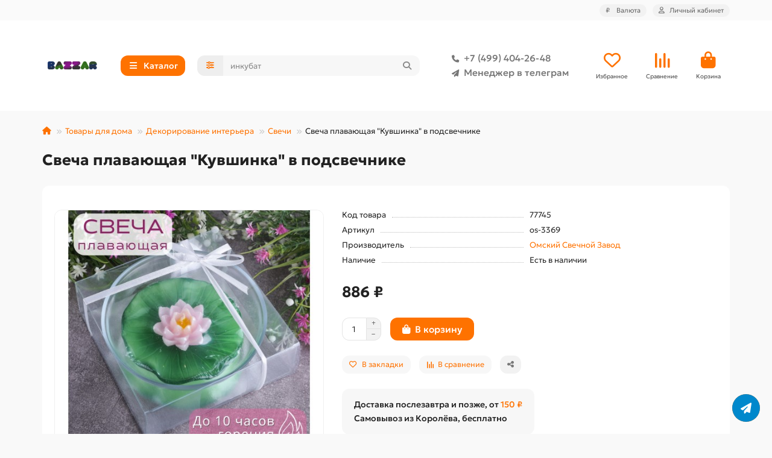

--- FILE ---
content_type: text/html; charset=utf-8
request_url: https://bazzare.ru/svecha-plavayuschaya-kuvshinka
body_size: 24219
content:
<!DOCTYPE html>
<html dir="ltr" lang="ru">
<head>
<title>Свеча плавающая &quot;Кувшинка&quot;</title>
<meta charset="UTF-8">
<meta name="viewport" content="width=device-width, initial-scale=1, maximum-scale=1, viewport-fit=cover">
<meta http-equiv="X-UA-Compatible" content="IE=edge">
<base href="https://bazzare.ru/">
<meta name="description" content="Купить свечу плавающую &quot;Кувшинка&quot;">
<meta property="og:title" content="Свеча плавающая &quot;Кувшинка&quot;">
<meta property="og:description" content="Купить свечу плавающую &quot;Кувшинка&quot;"/>
<meta property="og:type" content="website">
<meta property="og:image" content="https://bazzare.ru/image/cache/catalog/bazzar-100x100-192x192.png">
<meta property="og:site_name" content="Интернет-магазин Bazzar">
<meta name="theme-color" content="#00a9c8">
<meta name="msapplication-navbutton-color" content="#00a9c8" />
<meta name="format-detection" content="telephone=no">
<meta name="format-detection" content="date=no">
<meta name="format-detection" content="address=no">
<meta name="format-detection" content="email=no">
<link href="https://bazzare.ru/svecha-plavayuschaya-kuvshinka" rel="canonical">
<link href="https://bazzare.ru/image/catalog/favico-100x100.png" rel="icon">
	<link href="catalog/view/theme/unishop2/fonts/geologica/geologica-regular.woff2" rel="preload" as="font" type="font/woff2" crossorigin>
	<link href="catalog/view/theme/unishop2/fonts/geologica/geologica-medium.woff2" rel="preload" as="font" type="font/woff2" crossorigin>
	<link href="catalog/view/theme/unishop2/fonts/geologica/geologica-bold.woff2" rel="preload" as="font" type="font/woff2" crossorigin>
	<link href="catalog/view/theme/unishop2/stylesheet/merged.ed9ccb9d63.min.css?v=3.3.0.0" rel="preload" as="style">
	<link href="catalog/view/theme/unishop2/stylesheet/merged.ed9ccb9d63.min.css?v=3.3.0.0" rel="stylesheet" media="screen">
<script>const items_on_mobile = '2', module_on_mobile = 'grid', default_view = 'grid', default_mobile_view = 'grid';</script>
	<link href="catalog/view/theme/unishop2/js/merged.895077f784.min.js" rel="preload" as="script">
	<script src="catalog/view/theme/unishop2/js/merged.895077f784.min.js"></script>
	
	<script src="catalog/view/javascript/shipping/cdek_official.js"></script>

<!-- Yandex.Metrika counter -->
<script type="text/javascript" >
   (function(m,e,t,r,i,k,a){m[i]=m[i]||function(){(m[i].a=m[i].a||[]).push(arguments)};
   m[i].l=1*new Date();
   for (var j = 0; j < document.scripts.length; j++) {if (document.scripts[j].src === r) { return; }}
   k=e.createElement(t),a=e.getElementsByTagName(t)[0],k.async=1,k.src=r,a.parentNode.insertBefore(k,a)})
   (window, document, "script", "https://mc.yandex.ru/metrika/tag.js", "ym");

   ym(38152725, "init", {
        clickmap:true,
        trackLinks:true,
        accurateTrackBounce:true,
        webvisor:true,
        ecommerce:"dataLayer"
   });
</script>
<noscript><div><img src="https://mc.yandex.ru/watch/38152725" style="position:absolute; left:-9999px;" alt="" /></div></noscript>
<!-- /Yandex.Metrika counter -->
</head>
<body>
	<header>
						<div id="top" class="top-menu ">
			<div class="container">
				<div class="top-menu__links">
									</div>
				<div class="top-menu__buttons">
											<div class="top-menu__wishlist status-2" data-products="">
							<div class="btn-group">
								<button class="top-menu__btn top-menu__wishlist-btn uni-href" title="Избранное" data-href="https://bazzare.ru/wishlist/"><i class="far fa-heart"></i><span class="top-menu__btn-text">Избранное</span><span class="top-menu__wishlist-total uni-badge hidden">0</span></button>
							</div>
						</div>
																<div class="top-menu__compare status-2" data-products="">
							<div class="btn-group">
								<button class="top-menu__btn top-menu__compare-btn uni-href" title="Сравнение" data-href="https://bazzare.ru/compare-products/"><i class="top-menu__compare-icon fas fa-align-right"></i><span class="top-menu__btn-text">Сравнение</span><span class="top-menu__compare-total uni-badge hidden">0</span></button>
							</div>
						</div>
										<div class="top-menu__currency">
	<form action="https://bazzare.ru/index.php?route=common/currency/currency" method="post" enctype="multipart/form-data" id="currency">
		<div class="btn-group">
		    <button class="top-menu__btn dropdown-toggle" title="Валюта" data-toggle="dropdown">
															 ₽
																						<span class="top-menu__btn-text">Валюта</span>
			</button>
			<ul class="dropdown-menu dropdown-menu-right">
									<li class="top-menu__currency-item"><a href="#" data-code="RUB">Рубль</a></li>
									<li class="top-menu__currency-item"><a href="#" data-code="KZT">Тенге</a></li>
							</ul>
		 </div>
		<input type="hidden" name="code" value="">
		<input type="hidden" name="redirect" value="https://bazzare.ru/svecha-plavayuschaya-kuvshinka">
	</form>
</div>
 
					
					<div class="top-menu__account status-1 ">
						<div id="account" class="btn-group">
							<button class="top-menu__btn dropdown-toggle" title="Личный кабинет" data-toggle="dropdown"><i class="far fa-user"></i><span class="top-menu__btn-text">Личный кабинет</span></button>
							<ul class="dropdown-menu dropdown-menu-right">
																	<li><a href="https://bazzare.ru/login/" ><i class="fas fa-fw fa-sign-in-alt"></i>Авторизация</a></li>
									<li><a href="https://bazzare.ru/index.php?route=extension/module/uni_login_register/page" ><i class="fas fa-fw fa-user-plus"></i>Регистрация</a></li>
															</ul>
						</div>
					</div>
				</div>
			</div>
		</div>
		<div class="container">
			<div class="header-block">
				<div class="header-block__item header-block__item-logo ">
					<div id="logo" class="header-logo">
																					<a href="https://bazzare.ru/"><img src="https://bazzare.ru/image/catalog/bazzar-100x100.png" title="Интернет-магазин Bazzar" alt="Интернет-магазин Bazzar" width="100" height="100" class="header-logo__img img-responsive"></a>
																		</div>
				</div>
									<div class="header-block__item header-block__item-menu hidden-xs hidden-sm">
						<button class="header-menu__btn btn"><i class="header-menu__icon fas fa-fw fa-bars"></i><span>Каталог</span></button>
					</div>
								<div id="search" class="header-block__item header-block__item-search  hidden-xs hidden-sm">
					<div class="header-search">
	<div class="header-search__form">
					<div class="header-search__category cat-id">
				<button type="button" class="header-search__category-btn btn dropdown-toggle" title="Категории поиска" data-toggle="dropdown"><i class="header-search__category-icon fas fa-sliders"></i><span class="header-search__category-span"></span></button>
				<input type="hidden" name="filter_category_id" value="">
				<ul class="dropdown-menu">
					<li class="header-search__category-li" data-title="Категории поиска" data-id=""><a href="#" onclick="return false;">Все категории</a></li>
											<li class="header-search__category-li" data-title="Бытовая техника" data-id="1476"><a href="#" onclick="return false;">Бытовая техника</a></li>
											<li class="header-search__category-li" data-title="Посуда" data-id="1125"><a href="#" onclick="return false;">Посуда</a></li>
											<li class="header-search__category-li" data-title="Товары для дома" data-id="969"><a href="#" onclick="return false;">Товары для дома</a></li>
											<li class="header-search__category-li" data-title="Сад, дача, огород" data-id="976"><a href="#" onclick="return false;">Сад, дача, огород</a></li>
											<li class="header-search__category-li" data-title="Уценка" data-id="2509"><a href="#" onclick="return false;">Уценка</a></li>
											<li class="header-search__category-li" data-title="Хозтовары и подсобное хозяйство" data-id="1172"><a href="#" onclick="return false;">Хозтовары и подсобное хозяйство</a></li>
											<li class="header-search__category-li" data-title="Туризм, товары для пикника и похода" data-id="972"><a href="#" onclick="return false;">Туризм, товары для пикника и похода</a></li>
											<li class="header-search__category-li" data-title="Рояли и пианино" data-id="2672"><a href="#" onclick="return false;">Рояли и пианино</a></li>
											<li class="header-search__category-li" data-title="Красота и здоровье" data-id="977"><a href="#" onclick="return false;">Красота и здоровье</a></li>
											<li class="header-search__category-li" data-title="Товары для детей" data-id="974"><a href="#" onclick="return false;">Товары для детей</a></li>
									</ul>
			</div>
				<input type="text" name="search" value="" placeholder="Поиск" aria-label="Search" autocomplete="off" class="header-search__input  form-control">
		<button type="button" class="search-btn-clear ">&times;</button>
		<button type="button" class="header-search__btn search-btn" title="Поиск"><i class="fa fa-search"></i></button>
	</div>
	<div class="live-search" style="display:none"><ul class="live-search__ul"><li class="loading"></li></ul></div>
</div>
				</div>
				<div class="header-block__item header-block__item-telephone ">
					<div class="header-phones ">
						<a class="header-phones__main two-line" href="tel:+74994042648" target="_blank" title="+7 (499) 404-26-48">
																								<div class="header-phones__main-img-i"><i class="fas fa-phone"></i></div>
																+7 (499) 404-26-48
													</a>
													<a class="header-phones__main two-line" href="tg://resolve?domain=@Oksanae5" target="_blank" title="@Oksanae5">
																	<div class="header-phones__main-img-i"><i class="fa fa-paper-plane"></i></div>
																Менеджер в телеграм
							</a>
																							</div>
				</div>
													<div class="header-block__item header-block__item-wishlist">
						<div class="header-wishlist uni-href" data-href="https://bazzare.ru/wishlist/" title="Избранное">
							<i class="header-wishlist__icon far fa-heart"></i><span class="header-wishlist__total-items hidden">0</span>
						</div>
						<div class="header-block__item-caption">Избранное</div>
					</div>
													<div class="header-block__item header-block__item-compare">
						<div class="header-compare uni-href" data-href="https://bazzare.ru/compare-products/" title="Сравнение">
							<i class="header-compare__icon fas fa-align-right"></i><span class="header-compare__total-items hidden">0</span>
						</div>
						<div class="header-block__item-caption">Сравнение</div>
					</div>
								<div class="header-block__item header-block__item-cart"><div id="cart" class="header-cart" title="Корзина">
										<div class="header-cart__btn dropdown-toggle" onclick="location='https://bazzare.ru/index.php?route=checkout/simplecheckout'">
		<i class="header-cart__icon fa fa-shopping-bag"></i>
		<span id="cart-total" class="header-cart__total-items hidden">0</span>
	</div>
	<div class="header-cart__dropdown">
					<div class="header-cart__empty"><i class="header-cart__icon-empty fas fa-shopping-bag"></i>Ваша корзина пуста!</div>
			</div>
</div>
<div class="header-block__item-caption">Корзина</div></div>
			</div>
		</div>
		<div class="container">
			<div class="row">
									<div class="main-menu not-before">
	<div class="menu-wrapper new">
		<nav id="menu" class="menu  menu1 new">
			<div class="menu__header">
				<i class="menu__header-icon fa fa-fw fa-bars hidden-xs hidden-sm"></i>
				<span class="menu__header-title">Каталог</span>
				<i class="menu-close menu__header-icon fas fa-times visible-xs visible-sm"></i>
			</div>
			<ul class="menu__collapse main-menu__collapse">
									<li class="menu__level-1-li has-children">
						<a class="menu__level-1-a " href="https://bazzare.ru/tovary-dlya-doma/">
														Товары для дома
						</a>
																																										<i class="menu__chevron menu__chevron-level-1 fas fa-chevron-down"></i>
							<div class="menu__level-2  column-1">
								
																	<div class="menu__level-2-ul   col-md-12">
																				<a class="menu__level-2-a " href="https://bazzare.ru/tovary-dlya-doma/bumaga-dlya-strujnogo-printera/">Бумага для струйного принтера</a>
																													</div>
																	<div class="menu__level-2-ul   col-md-12">
																				<a class="menu__level-2-a " href="https://bazzare.ru/tovary-dlya-doma/korzinki-dlya-hraneniya-i-organajzery/">Корзинки для хранения и органайзеры</a>
																													</div>
																	<div class="menu__level-2-ul has-children  col-md-12">
																				<a class="menu__level-2-a has-children" href="https://bazzare.ru/tovary-dlya-doma/mebel/">Мебель</a>
																					<i class="menu__chevron menu__chevron-level-2 fas fa-chevron-down"></i>
											<div class="menu__level-3">
												<ul class="menu__level-3-ul">
																											<li class="menu__level-3-li"><a class="menu__level-3-a" href="https://bazzare.ru/tovary-dlya-doma/mebel/raskladushki/">Раскладушки домашние</a></li>
																											<li class="menu__level-3-li"><a class="menu__level-3-a" href="https://bazzare.ru/tovary-dlya-doma/mebel/komody/">Комоды</a></li>
																											<li class="menu__level-3-li"><a class="menu__level-3-a" href="https://bazzare.ru/tovary-dlya-doma/mebel/taburety/">Табуреты</a></li>
																																						</ul>
											</div>
																													</div>
																	<div class="menu__level-2-ul has-children  col-md-12">
																				<a class="menu__level-2-a has-children" href="https://bazzare.ru/tovary-dlya-doma/klimaticheskoe-oborudovanie/">Климатическое оборудование</a>
																					<i class="menu__chevron menu__chevron-level-2 fas fa-chevron-down"></i>
											<div class="menu__level-3">
												<ul class="menu__level-3-ul">
																											<li class="menu__level-3-li"><a class="menu__level-3-a" href="https://bazzare.ru/tovary-dlya-doma/klimaticheskoe-oborudovanie/ventilyatory-napolnye/">Вентиляторы напольные</a></li>
																											<li class="menu__level-3-li"><a class="menu__level-3-a" href="https://bazzare.ru/tovary-dlya-doma/klimaticheskoe-oborudovanie/ventilyatory-nastolnye/">Вентиляторы настольные</a></li>
																											<li class="menu__level-3-li"><a class="menu__level-3-a" href="https://bazzare.ru/tovary-dlya-doma/klimaticheskoe-oborudovanie/teploventilyatory/">Тепловентиляторы</a></li>
																											<li class="menu__level-3-li"><a class="menu__level-3-a" href="https://bazzare.ru/tovary-dlya-doma/klimaticheskoe-oborudovanie/obogrevateli-infrakrasnye/">Обогреватели инфракрасные</a></li>
																											<li class="menu__level-3-li"><a class="menu__level-3-a" href="https://bazzare.ru/tovary-dlya-doma/klimaticheskoe-oborudovanie/obogrevateli-konvektornye/">Обогреватели конвекторные</a></li>
																											<li class="menu__level-3-li"><a class="menu__level-3-a" href="https://bazzare.ru/tovary-dlya-doma/klimaticheskoe-oborudovanie/obogrevateli-maslyanye/">Обогреватели масляные</a></li>
																											<li class="menu__level-3-li"><a class="menu__level-3-a" href="https://bazzare.ru/tovary-dlya-doma/klimaticheskoe-oborudovanie/obogrevateli-kvarcevye/">Обогреватели кварцевые</a></li>
																											<li class="menu__level-3-li"><a class="menu__level-3-a" href="https://bazzare.ru/tovary-dlya-doma/klimaticheskoe-oborudovanie/obogrevateli-kerosinovye/">Обогреватели керосиновые</a></li>
																																								<li class="menu__level-3-li"><a class="menu__level-3-a menu__more uni-href" href="#" data-href="https://bazzare.ru/tovary-dlya-doma/klimaticheskoe-oborudovanie/"><span class="menu__more-span">Все категории (25)</span></a></li>
																									</ul>
											</div>
																													</div>
																	<div class="menu__level-2-ul has-children  col-md-12">
																				<a class="menu__level-2-a has-children" href="https://bazzare.ru/tovary-dlya-doma/elektrika-elektrotovary/">Электрика, электротовары</a>
																					<i class="menu__chevron menu__chevron-level-2 fas fa-chevron-down"></i>
											<div class="menu__level-3">
												<ul class="menu__level-3-ul">
																											<li class="menu__level-3-li"><a class="menu__level-3-a" href="https://bazzare.ru/tovary-dlya-doma/elektrika-elektrotovary/lampochki/">Лампочки</a></li>
																											<li class="menu__level-3-li"><a class="menu__level-3-a" href="https://bazzare.ru/tovary-dlya-doma/elektrika-elektrotovary/avtomaticheskie-regulyatory-napryazheniya/">Автоматические регуляторы напряжения</a></li>
																											<li class="menu__level-3-li"><a class="menu__level-3-a" href="https://bazzare.ru/tovary-dlya-doma/elektrika-elektrotovary/setevye-filtry-razvetviteli-perehodniki/">Сетевые фильтры, разветвители, переходники</a></li>
																											<li class="menu__level-3-li"><a class="menu__level-3-a" href="https://bazzare.ru/tovary-dlya-doma/elektrika-elektrotovary/batarejki-akkumulyatory-elementy-pitaniya/">Батарейки, аккумуляторы, элементы питания</a></li>
																																						</ul>
											</div>
																													</div>
																	<div class="menu__level-2-ul has-children  col-md-12">
																				<a class="menu__level-2-a has-children" href="https://bazzare.ru/tovary-dlya-doma/dlya-vannoj-komnaty-sanuzla/">Для ванной комнаты, санузла</a>
																					<i class="menu__chevron menu__chevron-level-2 fas fa-chevron-down"></i>
											<div class="menu__level-3">
												<ul class="menu__level-3-ul">
																											<li class="menu__level-3-li"><a class="menu__level-3-a" href="https://bazzare.ru/tovary-dlya-doma/dlya-vannoj-komnaty-sanuzla/ershiki-dlya-unitaza/">Ершики для унитаза</a></li>
																											<li class="menu__level-3-li"><a class="menu__level-3-a" href="https://bazzare.ru/tovary-dlya-doma/dlya-vannoj-komnaty-sanuzla/korziny-dlya-beljya/">Корзины для белья</a></li>
																											<li class="menu__level-3-li"><a class="menu__level-3-a" href="https://bazzare.ru/tovary-dlya-doma/dlya-vannoj-komnaty-sanuzla/nabory-dlya-vannoj-komnaty/">Наборы для ванной комнаты</a></li>
																											<li class="menu__level-3-li"><a class="menu__level-3-a" href="https://bazzare.ru/tovary-dlya-doma/dlya-vannoj-komnaty-sanuzla/sidenjya-dlya-unitaza/">Сиденья для унитаза</a></li>
																											<li class="menu__level-3-li"><a class="menu__level-3-a" href="https://bazzare.ru/tovary-dlya-doma/dlya-vannoj-komnaty-sanuzla/zanaveski-dlya-vannoj/">Занавески и карнизы для ванной</a></li>
																											<li class="menu__level-3-li"><a class="menu__level-3-a" href="https://bazzare.ru/tovary-dlya-doma/dlya-vannoj-komnaty-sanuzla/sidenjya-v-vannuyu/">Сиденья в ванну</a></li>
																																						</ul>
											</div>
																													</div>
																	<div class="menu__level-2-ul has-children  col-md-12">
																				<a class="menu__level-2-a has-children" href="https://bazzare.ru/tovary-dlya-doma/instrumenty/">Инструменты</a>
																					<i class="menu__chevron menu__chevron-level-2 fas fa-chevron-down"></i>
											<div class="menu__level-3">
												<ul class="menu__level-3-ul">
																											<li class="menu__level-3-li"><a class="menu__level-3-a" href="https://bazzare.ru/tovary-dlya-doma/instrumenty/gaechnye-klyuchi-universalnye/">Гаечные ключи универсальные</a></li>
																											<li class="menu__level-3-li"><a class="menu__level-3-a" href="https://bazzare.ru/tovary-dlya-doma/instrumenty/elektropayalniki/">Электропаяльники</a></li>
																											<li class="menu__level-3-li"><a class="menu__level-3-a" href="https://bazzare.ru/tovary-dlya-doma/instrumenty/payalniki-dlya-trub-pvh/">Паяльники для труб ПВХ</a></li>
																																						</ul>
											</div>
																													</div>
																	<div class="menu__level-2-ul has-children  col-md-12">
																				<a class="menu__level-2-a has-children" href="https://bazzare.ru/tovary-dlya-doma/dekorativnye-izdeliya/">Декорирование интерьера</a>
																					<i class="menu__chevron menu__chevron-level-2 fas fa-chevron-down"></i>
											<div class="menu__level-3">
												<ul class="menu__level-3-ul">
																											<li class="menu__level-3-li"><a class="menu__level-3-a" href="https://bazzare.ru/tovary-dlya-doma/dekorativnye-izdeliya/blagovonija/">Благовония</a></li>
																											<li class="menu__level-3-li"><a class="menu__level-3-a" href="https://bazzare.ru/tovary-dlya-doma/dekorativnye-izdeliya/svechi/">Свечи</a></li>
																											<li class="menu__level-3-li"><a class="menu__level-3-a" href="https://bazzare.ru/tovary-dlya-doma/dekorativnye-izdeliya/efirnye-masla/">Эфирные масла</a></li>
																											<li class="menu__level-3-li"><a class="menu__level-3-a" href="https://bazzare.ru/tovary-dlya-doma/dekorativnye-izdeliya/svitki-karty-plakaty/">Скретч-карты</a></li>
																											<li class="menu__level-3-li"><a class="menu__level-3-a" href="https://bazzare.ru/tovary-dlya-doma/dekorativnye-izdeliya/podstavki-dlya-mobilnyh-telefonov/">Подставки для мобильных телефонов</a></li>
																											<li class="menu__level-3-li"><a class="menu__level-3-a" href="https://bazzare.ru/tovary-dlya-doma/dekorativnye-izdeliya/podsvechniki/">Подсвечники</a></li>
																											<li class="menu__level-3-li"><a class="menu__level-3-a" href="https://bazzare.ru/tovary-dlya-doma/dekorativnye-izdeliya/vazy/">Пробирки, колбы, колпаки клош</a></li>
																																						</ul>
											</div>
																													</div>
																							</div>
											</li>
									<li class="menu__level-1-li has-children">
						<a class="menu__level-1-a " href="https://bazzare.ru/sad-dacha-ogorod/">
														Сад, дача, огород
						</a>
																																										<i class="menu__chevron menu__chevron-level-1 fas fa-chevron-down"></i>
							<div class="menu__level-2  column-1">
								
																	<div class="menu__level-2-ul   col-md-12">
																				<a class="menu__level-2-a " href="https://bazzare.ru/sad-dacha-ogorod/arki-sadovye/">Арки садовые</a>
																													</div>
																	<div class="menu__level-2-ul   col-md-12">
																				<a class="menu__level-2-a " href="https://bazzare.ru/sad-dacha-ogorod/zaborchiki-ograzhdeniya/">Заборчики, ограждения</a>
																													</div>
																	<div class="menu__level-2-ul   col-md-12">
																				<a class="menu__level-2-a " href="https://bazzare.ru/sad-dacha-ogorod/kacheli-sadovye/">Качели садовые</a>
																													</div>
																	<div class="menu__level-2-ul has-children  col-md-12">
																				<a class="menu__level-2-a has-children" href="https://bazzare.ru/sad-dacha-ogorod/nasosnoe-oborudovanie/">Насосное оборудование</a>
																					<i class="menu__chevron menu__chevron-level-2 fas fa-chevron-down"></i>
											<div class="menu__level-3">
												<ul class="menu__level-3-ul">
																											<li class="menu__level-3-li"><a class="menu__level-3-a" href="https://bazzare.ru/sad-dacha-ogorod/nasosnoe-oborudovanie/ogolovki-dlya-skvazhin/">Оголовки для скважин</a></li>
																											<li class="menu__level-3-li"><a class="menu__level-3-a" href="https://bazzare.ru/sad-dacha-ogorod/nasosnoe-oborudovanie/poplavkovye-vyklyuchateli/">Поплавковые выключатели</a></li>
																											<li class="menu__level-3-li"><a class="menu__level-3-a" href="https://bazzare.ru/sad-dacha-ogorod/nasosnoe-oborudovanie/nasosnye-stancii/">Насосные станции</a></li>
																											<li class="menu__level-3-li"><a class="menu__level-3-a" href="https://bazzare.ru/sad-dacha-ogorod/nasosnoe-oborudovanie/gidroakkumulyatory-i-baki-rasshiritelnye/">Гидроаккумуляторы и баки расширительные</a></li>
																											<li class="menu__level-3-li"><a class="menu__level-3-a" href="https://bazzare.ru/sad-dacha-ogorod/nasosnoe-oborudovanie/nasosnye-mini-stancii/">Насосные мини станции</a></li>
																											<li class="menu__level-3-li"><a class="menu__level-3-a" href="https://bazzare.ru/sad-dacha-ogorod/nasosnoe-oborudovanie/nasosy-dlya-kolodcev/">Насосы для колодцев</a></li>
																											<li class="menu__level-3-li"><a class="menu__level-3-a" href="https://bazzare.ru/sad-dacha-ogorod/nasosnoe-oborudovanie/nasosy-skvazhinnye/">Насосы скважинные</a></li>
																											<li class="menu__level-3-li"><a class="menu__level-3-a" href="https://bazzare.ru/sad-dacha-ogorod/nasosnoe-oborudovanie/nasosy-vibracionnye/">Насосы вибрационные</a></li>
																																								<li class="menu__level-3-li"><a class="menu__level-3-a menu__more uni-href" href="#" data-href="https://bazzare.ru/sad-dacha-ogorod/nasosnoe-oborudovanie/"><span class="menu__more-span">Все категории (22)</span></a></li>
																									</ul>
											</div>
																													</div>
																	<div class="menu__level-2-ul   col-md-12">
																				<a class="menu__level-2-a " href="https://bazzare.ru/sad-dacha-ogorod/stakanchiki-dlya-rassady/">Стаканчики для рассады</a>
																													</div>
																	<div class="menu__level-2-ul   col-md-12">
																				<a class="menu__level-2-a " href="https://bazzare.ru/sad-dacha-ogorod/udobreniya/">Удобрения</a>
																													</div>
																	<div class="menu__level-2-ul   col-md-12">
																				<a class="menu__level-2-a " href="https://bazzare.ru/sad-dacha-ogorod/yaschiki-sadovye-dlya-cvetov/">Ящики садовые для цветов</a>
																													</div>
																	<div class="menu__level-2-ul has-children  col-md-12">
																				<a class="menu__level-2-a has-children" href="https://bazzare.ru/sad-dacha-ogorod/opryskivateli/">Опрыскиватели</a>
																					<i class="menu__chevron menu__chevron-level-2 fas fa-chevron-down"></i>
											<div class="menu__level-3">
												<ul class="menu__level-3-ul">
																											<li class="menu__level-3-li"><a class="menu__level-3-a" href="https://bazzare.ru/sad-dacha-ogorod/opryskivateli/opryskivateli-ruchnye/">Опрыскиватели ручные</a></li>
																											<li class="menu__level-3-li"><a class="menu__level-3-a" href="https://bazzare.ru/sad-dacha-ogorod/opryskivateli/opryskivateli-elektricheskie/">Опрыскиватели электрические</a></li>
																											<li class="menu__level-3-li"><a class="menu__level-3-a" href="https://bazzare.ru/sad-dacha-ogorod/opryskivateli/remkomplekty-dlya-opryskivatelej/">Ремкомплекты для опрыскивателей</a></li>
																											<li class="menu__level-3-li"><a class="menu__level-3-a" href="https://bazzare.ru/sad-dacha-ogorod/opryskivateli/opryskivateli-benzinovye/">Опрыскиватели бензиновые</a></li>
																											<li class="menu__level-3-li"><a class="menu__level-3-a" href="https://bazzare.ru/sad-dacha-ogorod/opryskivateli/opryskivateli-pnevmaticheskie/">Опрыскиватели гидравлические, пневматические</a></li>
																											<li class="menu__level-3-li"><a class="menu__level-3-a" href="https://bazzare.ru/sad-dacha-ogorod/opryskivateli/udochki-brandspojnty/">Удочки, брандспойты для опрыскивателей</a></li>
																																						</ul>
											</div>
																													</div>
																	<div class="menu__level-2-ul has-children  col-md-12">
																				<a class="menu__level-2-a has-children" href="https://bazzare.ru/sad-dacha-ogorod/kapelnyj-poliv/">Капельный полив</a>
																					<i class="menu__chevron menu__chevron-level-2 fas fa-chevron-down"></i>
											<div class="menu__level-3">
												<ul class="menu__level-3-ul">
																											<li class="menu__level-3-li"><a class="menu__level-3-a" href="https://bazzare.ru/sad-dacha-ogorod/kapelnyj-poliv/nasadki-razbryzgivateli/">Насадки, разбрызгиватели</a></li>
																											<li class="menu__level-3-li"><a class="menu__level-3-a" href="https://bazzare.ru/sad-dacha-ogorod/kapelnyj-poliv/pistolety-dlya-poliva/">Пистолеты для полива</a></li>
																											<li class="menu__level-3-li"><a class="menu__level-3-a" href="https://bazzare.ru/sad-dacha-ogorod/kapelnyj-poliv/sistemy-dlya-poliva/">Системы для полива</a></li>
																											<li class="menu__level-3-li"><a class="menu__level-3-a" href="https://bazzare.ru/sad-dacha-ogorod/kapelnyj-poliv/tajmery-dlya-poliva/">Таймеры для полива</a></li>
																																						</ul>
											</div>
																													</div>
																	<div class="menu__level-2-ul   col-md-12">
																				<a class="menu__level-2-a " href="https://bazzare.ru/sad-dacha-ogorod/shlangi/">Шланги</a>
																													</div>
																	<div class="menu__level-2-ul   col-md-12">
																				<a class="menu__level-2-a " href="https://bazzare.ru/sad-dacha-ogorod/parniki-i-teplicy/">Парники и теплицы</a>
																													</div>
																	<div class="menu__level-2-ul   col-md-12">
																				<a class="menu__level-2-a " href="https://bazzare.ru/sad-dacha-ogorod/yaschiki-dlya-sadovogo-inventarya/">Ящики для садового инвентаря</a>
																													</div>
																	<div class="menu__level-2-ul   col-md-12">
																				<a class="menu__level-2-a " href="https://bazzare.ru/sad-dacha-ogorod/kompostery-sadovye/">Компостеры садовые</a>
																													</div>
																	<div class="menu__level-2-ul has-children  col-md-12">
																				<a class="menu__level-2-a has-children" href="https://bazzare.ru/sad-dacha-ogorod/portativnye-biotualety/">Портативные биотуалеты</a>
																					<i class="menu__chevron menu__chevron-level-2 fas fa-chevron-down"></i>
											<div class="menu__level-3">
												<ul class="menu__level-3-ul">
																											<li class="menu__level-3-li"><a class="menu__level-3-a" href="https://bazzare.ru/sad-dacha-ogorod/portativnye-biotualety/aktivatory-dlya-biotualetov/">Средства для биотуалетов</a></li>
																																						</ul>
											</div>
																													</div>
																	<div class="menu__level-2-ul   col-md-12">
																				<a class="menu__level-2-a " href="https://bazzare.ru/sad-dacha-ogorod/tachki-sadovye/">Тачки садовые</a>
																													</div>
																	<div class="menu__level-2-ul   col-md-12">
																				<a class="menu__level-2-a " href="https://bazzare.ru/sad-dacha-ogorod/umyvalniki-dachnye/">Умывальники дачные</a>
																													</div>
																	<div class="menu__level-2-ul   col-md-12">
																				<a class="menu__level-2-a " href="https://bazzare.ru/sad-dacha-ogorod/baki-dlya-dusha-dlya-vody/">Баки для душа, для воды</a>
																													</div>
																	<div class="menu__level-2-ul   col-md-12">
																				<a class="menu__level-2-a " href="https://bazzare.ru/sad-dacha-ogorod/ruchnoj-ogorodnyj-instrument/">Ручной огородный инструмент</a>
																													</div>
																	<div class="menu__level-2-ul   col-md-12">
																				<a class="menu__level-2-a " href="https://bazzare.ru/sad-dacha-ogorod/bordyury-dlya-gryadok-gazonov/">Бордюры для грядок, газонов</a>
																													</div>
																	<div class="menu__level-2-ul has-children  col-md-12">
																				<a class="menu__level-2-a has-children" href="https://bazzare.ru/sad-dacha-ogorod/grili-barbekyu-mangaly/">Грили, барбекю, мангалы</a>
																					<i class="menu__chevron menu__chevron-level-2 fas fa-chevron-down"></i>
											<div class="menu__level-3">
												<ul class="menu__level-3-ul">
																											<li class="menu__level-3-li"><a class="menu__level-3-a" href="https://bazzare.ru/sad-dacha-ogorod/grili-barbekyu-mangaly/schepa-dlya-kopcheniya/">Щепа для копчения</a></li>
																																						</ul>
											</div>
																													</div>
																	<div class="menu__level-2-ul   col-md-12">
																				<a class="menu__level-2-a " href="https://bazzare.ru/sad-dacha-ogorod/koptilni/">Коптильни</a>
																													</div>
																	<div class="menu__level-2-ul   col-md-12">
																				<a class="menu__level-2-a " href="https://bazzare.ru/sad-dacha-ogorod/skamejki-sadovye/">Скамейки садовые</a>
																													</div>
																	<div class="menu__level-2-ul   col-md-12">
																				<a class="menu__level-2-a " href="https://bazzare.ru/sad-dacha-ogorod/gamaki/">Гамаки</a>
																													</div>
																	<div class="menu__level-2-ul has-children  col-md-12">
																				<a class="menu__level-2-a has-children" href="https://bazzare.ru/sad-dacha-ogorod/bassejny-naduvnye/">Бассейны надувные и каркасные</a>
																					<i class="menu__chevron menu__chevron-level-2 fas fa-chevron-down"></i>
											<div class="menu__level-3">
												<ul class="menu__level-3-ul">
																											<li class="menu__level-3-li"><a class="menu__level-3-a" href="https://bazzare.ru/sad-dacha-ogorod/bassejny-naduvnye/sredstva-dlya-bassejnov/">Средства для бассейнов</a></li>
																																						</ul>
											</div>
																													</div>
																							</div>
											</li>
									<li class="menu__level-1-li has-children">
						<a class="menu__level-1-a " href="https://bazzare.ru/ucenka/">
														Уценка
						</a>
																																										<i class="menu__chevron menu__chevron-level-1 fas fa-chevron-down"></i>
							<div class="menu__level-2  column-1">
								
																	<div class="menu__level-2-ul   col-md-12">
																				<a class="menu__level-2-a " href="https://bazzare.ru/ucenka/ucenka-inkubatory-i-zapchasti-k-nim/">Уценка: инкубаторы и запчасти к ним</a>
																													</div>
																	<div class="menu__level-2-ul   col-md-12">
																				<a class="menu__level-2-a " href="https://bazzare.ru/ucenka/ucenka-novye-postupleniya/">Уценка: новые поступления</a>
																													</div>
																	<div class="menu__level-2-ul   col-md-12">
																				<a class="menu__level-2-a " href="https://bazzare.ru/ucenka/ucenka-nabory-dlya-grilya/">Уценка: наборы для гриля</a>
																													</div>
																	<div class="menu__level-2-ul   col-md-12">
																				<a class="menu__level-2-a " href="https://bazzare.ru/ucenka/ucenka-kazany/">Уценка: казаны</a>
																													</div>
																	<div class="menu__level-2-ul   col-md-12">
																				<a class="menu__level-2-a " href="https://bazzare.ru/ucenka/ucenka-mantyvarki/">Уценка: мантыварки</a>
																													</div>
																	<div class="menu__level-2-ul   col-md-12">
																				<a class="menu__level-2-a " href="https://bazzare.ru/ucenka/ucenka-kuhonnye-prinadlezhnosti/">Уценка: кухонные принадлежности</a>
																													</div>
																	<div class="menu__level-2-ul   col-md-12">
																				<a class="menu__level-2-a " href="https://bazzare.ru/ucenka/ucenka-separatory/">Уценка: сепараторы</a>
																													</div>
																	<div class="menu__level-2-ul   col-md-12">
																				<a class="menu__level-2-a " href="https://bazzare.ru/ucenka/ucenka-shkafy-dlya-gazovogo-ballona/">Уценка: шкафы для газового баллона</a>
																													</div>
																	<div class="menu__level-2-ul   col-md-12">
																				<a class="menu__level-2-a " href="https://bazzare.ru/ucenka/ucenka-baki/">Уценка: баки</a>
																													</div>
																	<div class="menu__level-2-ul   col-md-12">
																				<a class="menu__level-2-a " href="https://bazzare.ru/ucenka/ucenka-kruzhki/">Уценка: кружки</a>
																													</div>
																	<div class="menu__level-2-ul   col-md-12">
																				<a class="menu__level-2-a " href="https://bazzare.ru/ucenka/ucenka-tazy/">Уценка: тазы</a>
																													</div>
																	<div class="menu__level-2-ul   col-md-12">
																				<a class="menu__level-2-a " href="https://bazzare.ru/ucenka/ucenka-zernodrobilki/">Уценка: зернодробилки</a>
																													</div>
																	<div class="menu__level-2-ul   col-md-12">
																				<a class="menu__level-2-a " href="https://bazzare.ru/ucenka/ucenka-sad-i-ogorod-prochee/">Уценка: сад и огород прочее</a>
																													</div>
																	<div class="menu__level-2-ul   col-md-12">
																				<a class="menu__level-2-a " href="https://bazzare.ru/ucenka/ucenka-zakatochnye-mashinki/">Уценка: закаточные машинки</a>
																													</div>
																	<div class="menu__level-2-ul   col-md-12">
																				<a class="menu__level-2-a " href="https://bazzare.ru/ucenka/ucenka-lopaty/">Уценка: лопаты</a>
																													</div>
																	<div class="menu__level-2-ul   col-md-12">
																				<a class="menu__level-2-a " href="https://bazzare.ru/ucenka/ucenka-lyzhi-detskie/">Уценка: лыжи детские</a>
																													</div>
																	<div class="menu__level-2-ul   col-md-12">
																				<a class="menu__level-2-a " href="https://bazzare.ru/ucenka/ucenka-maslobojki/">Уценка: маслобойки</a>
																													</div>
																	<div class="menu__level-2-ul   col-md-12">
																				<a class="menu__level-2-a " href="https://bazzare.ru/ucenka/ucenka-mebel-skladnaya/">Уценка: мебель складная</a>
																													</div>
																	<div class="menu__level-2-ul   col-md-12">
																				<a class="menu__level-2-a " href="https://bazzare.ru/ucenka/ucenka-podsvechniki/">Уценка: подсвечники</a>
																													</div>
																	<div class="menu__level-2-ul   col-md-12">
																				<a class="menu__level-2-a " href="https://bazzare.ru/ucenka/ucenka-podstavki-dlya-telefona/">Уценка: подставки для телефона</a>
																													</div>
																	<div class="menu__level-2-ul   col-md-12">
																				<a class="menu__level-2-a " href="https://bazzare.ru/ucenka/ucenka-sanki-detskie/">Уценка: санки детские</a>
																													</div>
																	<div class="menu__level-2-ul   col-md-12">
																				<a class="menu__level-2-a " href="https://bazzare.ru/ucenka/ucenka-sidenjya-dlya-unitaza/">Уценка: сиденья для унитаза</a>
																													</div>
																	<div class="menu__level-2-ul   col-md-12">
																				<a class="menu__level-2-a " href="https://bazzare.ru/ucenka/ucenka-skovorody/">Уценка: сковороды</a>
																													</div>
																	<div class="menu__level-2-ul   col-md-12">
																				<a class="menu__level-2-a " href="https://bazzare.ru/ucenka/ucenka-sokovyzhimalki-ruchnye-elektricheskie/">Уценка: соковыжималки ручные, электрические</a>
																													</div>
																	<div class="menu__level-2-ul   col-md-12">
																				<a class="menu__level-2-a " href="https://bazzare.ru/ucenka/ucenka-sushilki-dlya-beljya/">Уценка: сушилки для белья</a>
																													</div>
																	<div class="menu__level-2-ul   col-md-12">
																				<a class="menu__level-2-a " href="https://bazzare.ru/ucenka/ucenka-sushilki-dlya-ovoschej-i-fruktov/">Уценка: сушилки для овощей и фруктов</a>
																													</div>
																	<div class="menu__level-2-ul   col-md-12">
																				<a class="menu__level-2-a " href="https://bazzare.ru/ucenka/ucenka-turki/">Уценка: турки</a>
																													</div>
																	<div class="menu__level-2-ul   col-md-12">
																				<a class="menu__level-2-a " href="https://bazzare.ru/ucenka/hlebnicy1/">Уценка: хлебницы</a>
																													</div>
																	<div class="menu__level-2-ul   col-md-12">
																				<a class="menu__level-2-a " href="https://bazzare.ru/ucenka/ucenka-elektronnyj-trenazher-osanki/">Уценка: электронные тренажеры осанки</a>
																													</div>
																	<div class="menu__level-2-ul   col-md-12">
																				<a class="menu__level-2-a " href="https://bazzare.ru/ucenka/ucenka-kanistry/">Уценка: канистры, бидоны, фляги</a>
																													</div>
																	<div class="menu__level-2-ul   col-md-12">
																				<a class="menu__level-2-a " href="https://bazzare.ru/ucenka/ucenka-kovshi/">Уценка: ковши</a>
																													</div>
																	<div class="menu__level-2-ul   col-md-12">
																				<a class="menu__level-2-a " href="https://bazzare.ru/ucenka/ucenka-miski/">Уценка: миски</a>
																													</div>
																	<div class="menu__level-2-ul   col-md-12">
																				<a class="menu__level-2-a " href="https://bazzare.ru/ucenka/ucenka-pechki-duhovki/">Уценка: печки, духовки</a>
																													</div>
																	<div class="menu__level-2-ul   col-md-12">
																				<a class="menu__level-2-a " href="https://bazzare.ru/ucenka/ucenka-aromalampy/">Уценка: аромалампы</a>
																													</div>
																	<div class="menu__level-2-ul   col-md-12">
																				<a class="menu__level-2-a " href="https://bazzare.ru/ucenka/ucenka-grelki-elektricheskie/">Уценка: грелки электрические</a>
																													</div>
																	<div class="menu__level-2-ul   col-md-12">
																				<a class="menu__level-2-a " href="https://bazzare.ru/ucenka/ucenka-obogrevateli-konvektory/">Уценка: обогреватели, конвекторы, климатическая техника</a>
																													</div>
																	<div class="menu__level-2-ul   col-md-12">
																				<a class="menu__level-2-a " href="https://bazzare.ru/ucenka/ucenka-protivni/">Уценка: противни, формы для выпечки</a>
																													</div>
																	<div class="menu__level-2-ul   col-md-12">
																				<a class="menu__level-2-a " href="https://bazzare.ru/ucenka/ucenka-termosy/">Уценка: термосы</a>
																													</div>
																	<div class="menu__level-2-ul   col-md-12">
																				<a class="menu__level-2-a " href="https://bazzare.ru/ucenka/ucenka-elektricheskie-terki-shinkovki/">Уценка: электрические тёрки-шинковки</a>
																													</div>
																	<div class="menu__level-2-ul   col-md-12">
																				<a class="menu__level-2-a " href="https://bazzare.ru/ucenka/ucenka-myasorubki-elektricheskie/">Уценка: мясорубки электрические</a>
																													</div>
																	<div class="menu__level-2-ul   col-md-12">
																				<a class="menu__level-2-a " href="https://bazzare.ru/ucenka/ucenka-apteka-i-kosmetika/">Уценка: аптека и косметика</a>
																													</div>
																	<div class="menu__level-2-ul   col-md-12">
																				<a class="menu__level-2-a " href="https://bazzare.ru/ucenka/ucenka-vedra/">Уценка: ведра</a>
																													</div>
																	<div class="menu__level-2-ul   col-md-12">
																				<a class="menu__level-2-a " href="https://bazzare.ru/ucenka/ucenka-kastryuli/">Уценка: кастрюли</a>
																													</div>
																	<div class="menu__level-2-ul   col-md-12">
																				<a class="menu__level-2-a " href="https://bazzare.ru/ucenka/ucenka-komody/">Уценка: комоды</a>
																													</div>
																	<div class="menu__level-2-ul   col-md-12">
																				<a class="menu__level-2-a " href="https://bazzare.ru/ucenka/ucenka-kompostery/">Уценка: компостеры</a>
																													</div>
																	<div class="menu__level-2-ul   col-md-12">
																				<a class="menu__level-2-a " href="https://bazzare.ru/ucenka/ucenka-korziny-dlya-beljya/">Уценка: корзины для белья</a>
																													</div>
																	<div class="menu__level-2-ul   col-md-12">
																				<a class="menu__level-2-a " href="https://bazzare.ru/ucenka/ucenka-myasorubki/">Уценка: мясорубки ручные</a>
																													</div>
																	<div class="menu__level-2-ul   col-md-12">
																				<a class="menu__level-2-a " href="https://bazzare.ru/ucenka/ucenka-nasosy-vodosnabzhenie-otoplenie/">Уценка: насосы, водоснабжение, отопление</a>
																													</div>
																	<div class="menu__level-2-ul   col-md-12">
																				<a class="menu__level-2-a " href="https://bazzare.ru/ucenka/ucenka-opryskivateli/">Уценка: опрыскиватели</a>
																													</div>
																	<div class="menu__level-2-ul   col-md-12">
																				<a class="menu__level-2-a " href="https://bazzare.ru/ucenka/ucenka-plity-gazovye-i-elektricheskie/">Уценка: плиты газовые и электрические</a>
																													</div>
																	<div class="menu__level-2-ul   col-md-12">
																				<a class="menu__level-2-a " href="https://bazzare.ru/ucenka/ucenka-sokovarki/">Уценка: соковарки</a>
																													</div>
																	<div class="menu__level-2-ul   col-md-12">
																				<a class="menu__level-2-a " href="https://bazzare.ru/ucenka/ucenka-chajniki/">Уценка: чайники</a>
																													</div>
																	<div class="menu__level-2-ul   col-md-12">
																				<a class="menu__level-2-a " href="https://bazzare.ru/ucenka/ucenka-yashiki-pochtovye/">Уценка: ящики почтовые</a>
																													</div>
																	<div class="menu__level-2-ul   col-md-12">
																				<a class="menu__level-2-a " href="https://bazzare.ru/ucenka/ucenka-etazherki/">Уценка: этажерки</a>
																													</div>
																	<div class="menu__level-2-ul   col-md-12">
																				<a class="menu__level-2-a " href="https://bazzare.ru/ucenka/ucenka-banki-dlya-sypuchih-produktov/">Уценка: банки для сыпучих продуктов</a>
																													</div>
																	<div class="menu__level-2-ul   col-md-12">
																				<a class="menu__level-2-a " href="https://bazzare.ru/ucenka/ucenka-terki-shinkovki-ruchnye/">Уценка: терки-шинковки ручные</a>
																													</div>
																							</div>
											</li>
									<li class="menu__level-1-li has-children">
						<a class="menu__level-1-a " href="https://bazzare.ru/turizm-ohota-rybalka/">
														Туризм, товары для пикника и похода
						</a>
																																										<i class="menu__chevron menu__chevron-level-1 fas fa-chevron-down"></i>
							<div class="menu__level-2  column-1">
								
																	<div class="menu__level-2-ul   col-md-12">
																				<a class="menu__level-2-a " href="https://bazzare.ru/turizm-ohota-rybalka/stoly-skladnye/">Столы складные</a>
																													</div>
																	<div class="menu__level-2-ul   col-md-12">
																				<a class="menu__level-2-a " href="https://bazzare.ru/turizm-ohota-rybalka/zonty-plyazhnye-i-ulichnye/">Зонты пляжные и уличные</a>
																													</div>
																	<div class="menu__level-2-ul has-children  col-md-12">
																				<a class="menu__level-2-a has-children" href="https://bazzare.ru/turizm-ohota-rybalka/tenty-i-shatry/">Тенты и шатры</a>
																					<i class="menu__chevron menu__chevron-level-2 fas fa-chevron-down"></i>
											<div class="menu__level-3">
												<ul class="menu__level-3-ul">
																											<li class="menu__level-3-li"><a class="menu__level-3-a" href="https://bazzare.ru/turizm-ohota-rybalka/tenty-i-shatry/zapchasti-k-tentam/">Запчасти к тентам</a></li>
																																						</ul>
											</div>
																													</div>
																	<div class="menu__level-2-ul   col-md-12">
																				<a class="menu__level-2-a " href="https://bazzare.ru/turizm-ohota-rybalka/turisticheskie-palatki/">Палатки туристические</a>
																													</div>
																	<div class="menu__level-2-ul   col-md-12">
																				<a class="menu__level-2-a " href="https://bazzare.ru/turizm-ohota-rybalka/kovriki-turisticheskie/">Коврики туристические</a>
																													</div>
																	<div class="menu__level-2-ul   col-md-12">
																				<a class="menu__level-2-a " href="https://bazzare.ru/turizm-ohota-rybalka/izotermicheskie-kontejnery-termosumki/">Изотермические контейнеры, термосумки</a>
																													</div>
																	<div class="menu__level-2-ul   col-md-12">
																				<a class="menu__level-2-a " href="https://bazzare.ru/turizm-ohota-rybalka/posuda-turisticheskaya/">Котелки, казаны походные</a>
																													</div>
																	<div class="menu__level-2-ul   col-md-12">
																				<a class="menu__level-2-a " href="https://bazzare.ru/turizm-ohota-rybalka/termosy/">Термосы, термокружки</a>
																													</div>
																	<div class="menu__level-2-ul   col-md-12">
																				<a class="menu__level-2-a " href="https://bazzare.ru/turizm-ohota-rybalka/podstavki-i-trenogi-kostrovye/">Подставки и треноги костровые</a>
																													</div>
																	<div class="menu__level-2-ul   col-md-12">
																				<a class="menu__level-2-a " href="https://bazzare.ru/turizm-ohota-rybalka/primusy-gorelki-obogrevateli-pohodnye/">Примусы, горелки, обогреватели походные</a>
																													</div>
																	<div class="menu__level-2-ul has-children  col-md-12">
																				<a class="menu__level-2-a has-children" href="https://bazzare.ru/turizm-ohota-rybalka/raskladushki-dlya-rybalki/">Раскладная мебель</a>
																					<i class="menu__chevron menu__chevron-level-2 fas fa-chevron-down"></i>
											<div class="menu__level-3">
												<ul class="menu__level-3-ul">
																											<li class="menu__level-3-li"><a class="menu__level-3-a" href="https://bazzare.ru/turizm-ohota-rybalka/raskladushki-dlya-rybalki/komplekty-skladnoj-mebeli/">Комплекты складной мебели</a></li>
																											<li class="menu__level-3-li"><a class="menu__level-3-a" href="https://bazzare.ru/turizm-ohota-rybalka/raskladushki-dlya-rybalki/kresla-raskladnye/">Кресла складные</a></li>
																											<li class="menu__level-3-li"><a class="menu__level-3-a" href="https://bazzare.ru/turizm-ohota-rybalka/raskladushki-dlya-rybalki/kresla-shezlongi/">Кресла-шезлонги</a></li>
																											<li class="menu__level-3-li"><a class="menu__level-3-a" href="https://bazzare.ru/turizm-ohota-rybalka/raskladushki-dlya-rybalki/stuljya-skladnye/">Стулья складные</a></li>
																																						</ul>
											</div>
																													</div>
																							</div>
											</li>
									<li class="menu__level-1-li has-children">
						<a class="menu__level-1-a " href="https://bazzare.ru/royali-i-pianino/">
														Рояли и пианино
						</a>
																																										<i class="menu__chevron menu__chevron-level-1 fas fa-chevron-down"></i>
							<div class="menu__level-2  column-1">
								
																	<div class="menu__level-2-ul   col-md-12">
																				<a class="menu__level-2-a " href="https://bazzare.ru/royali-i-pianino/banketki-i-stuljya-dlya-pianino-i-royalej/">Банкетки и стулья для пианино и роялей</a>
																													</div>
																	<div class="menu__level-2-ul   col-md-12">
																				<a class="menu__level-2-a " href="https://bazzare.ru/royali-i-pianino/komplektuyuschie-dlya-remonta-i-restavracii-muzykalnyh-instrumentov/">Комплектующие для ремонта и реставрации музыкальных инструментов</a>
																													</div>
																	<div class="menu__level-2-ul   col-md-12">
																				<a class="menu__level-2-a " href="https://bazzare.ru/royali-i-pianino/pianos/">Пианино</a>
																													</div>
																							</div>
											</li>
									<li class="menu__level-1-li has-children">
						<a class="menu__level-1-a " href="https://bazzare.ru/krasota-i-zdorovje/">
														Красота и здоровье
						</a>
																																										<i class="menu__chevron menu__chevron-level-1 fas fa-chevron-down"></i>
							<div class="menu__level-2  column-1">
								
																	<div class="menu__level-2-ul   col-md-12">
																				<a class="menu__level-2-a " href="https://bazzare.ru/krasota-i-zdorovje/applikatory-lyapko/">Аппликаторы игольчатые</a>
																													</div>
																	<div class="menu__level-2-ul has-children  col-md-12">
																				<a class="menu__level-2-a has-children" href="https://bazzare.ru/krasota-i-zdorovje/uhod-za-licom/">Уход за лицом</a>
																					<i class="menu__chevron menu__chevron-level-2 fas fa-chevron-down"></i>
											<div class="menu__level-3">
												<ul class="menu__level-3-ul">
																											<li class="menu__level-3-li"><a class="menu__level-3-a" href="https://bazzare.ru/krasota-i-zdorovje/uhod-za-licom/antivozrastnoj-i-lechebnyj-uhod-za-kozhej/">Антивозрастной уход за кожей</a></li>
																											<li class="menu__level-3-li"><a class="menu__level-3-a" href="https://bazzare.ru/krasota-i-zdorovje/uhod-za-licom/krem-dlya-lica/">Крем для лица</a></li>
																											<li class="menu__level-3-li"><a class="menu__level-3-a" href="https://bazzare.ru/krasota-i-zdorovje/uhod-za-licom/sponzhi-dlya-dica/">Спонжи для лица</a></li>
																											<li class="menu__level-3-li"><a class="menu__level-3-a" href="https://bazzare.ru/krasota-i-zdorovje/uhod-za-licom/sredstva-dlya-pilinga-lica/">Средства для пилинга лица</a></li>
																											<li class="menu__level-3-li"><a class="menu__level-3-a" href="https://bazzare.ru/krasota-i-zdorovje/uhod-za-licom/sredstva-dlya-problemnoj-kozhi/">Средства для проблемной кожи</a></li>
																											<li class="menu__level-3-li"><a class="menu__level-3-a" href="https://bazzare.ru/krasota-i-zdorovje/uhod-za-licom/sredstva-po-uhodu-za-kozhej-vokrug-glaz/">Средства по уходу за кожей вокруг глаз</a></li>
																											<li class="menu__level-3-li"><a class="menu__level-3-a" href="https://bazzare.ru/krasota-i-zdorovje/uhod-za-licom/sredstva-po-uhodu-za-kozhej-gub/">Средства по уходу за кожей губ</a></li>
																											<li class="menu__level-3-li"><a class="menu__level-3-a" href="https://bazzare.ru/krasota-i-zdorovje/uhod-za-licom/sredstva-dlya-umyvaniya-i-ochischeniya-lica/">Средства для умывания и очищения лица</a></li>
																																								<li class="menu__level-3-li"><a class="menu__level-3-a menu__more uni-href" href="#" data-href="https://bazzare.ru/krasota-i-zdorovje/uhod-za-licom/"><span class="menu__more-span">Все категории (10)</span></a></li>
																									</ul>
											</div>
																													</div>
																	<div class="menu__level-2-ul has-children  col-md-12">
																				<a class="menu__level-2-a has-children" href="https://bazzare.ru/krasota-i-zdorovje/uhod-za-telom/">Уход за телом</a>
																					<i class="menu__chevron menu__chevron-level-2 fas fa-chevron-down"></i>
											<div class="menu__level-3">
												<ul class="menu__level-3-ul">
																											<li class="menu__level-3-li"><a class="menu__level-3-a" href="https://bazzare.ru/krasota-i-zdorovje/uhod-za-telom/lejkoplastyri/">Лейкопластыри</a></li>
																											<li class="menu__level-3-li"><a class="menu__level-3-a" href="https://bazzare.ru/krasota-i-zdorovje/uhod-za-telom/uhod-za-polostjyu-rta/">Уход за полостью рта</a></li>
																											<li class="menu__level-3-li"><a class="menu__level-3-a" href="https://bazzare.ru/krasota-i-zdorovje/uhod-za-telom/depilyatory/">Депиляторы</a></li>
																											<li class="menu__level-3-li"><a class="menu__level-3-a" href="https://bazzare.ru/krasota-i-zdorovje/uhod-za-telom/detskie-krema/">Детские кремы</a></li>
																											<li class="menu__level-3-li"><a class="menu__level-3-a" href="https://bazzare.ru/krasota-i-zdorovje/uhod-za-telom/krema-dlya-tela/">Кремы для тела</a></li>
																											<li class="menu__level-3-li"><a class="menu__level-3-a" href="https://bazzare.ru/krasota-i-zdorovje/uhod-za-telom/skraby-i-pilingi-dlya-tela/">Скрабы и пилинги для тела</a></li>
																											<li class="menu__level-3-li"><a class="menu__level-3-a" href="https://bazzare.ru/krasota-i-zdorovje/uhod-za-telom/sredstva-dlya-dusha/">Средства для душа</a></li>
																											<li class="menu__level-3-li"><a class="menu__level-3-a" href="https://bazzare.ru/krasota-i-zdorovje/uhod-za-telom/anticellyulitnye-sredstva/">Средства для похудения и против целлюлита</a></li>
																																								<li class="menu__level-3-li"><a class="menu__level-3-a menu__more uni-href" href="#" data-href="https://bazzare.ru/krasota-i-zdorovje/uhod-za-telom/"><span class="menu__more-span">Все категории (12)</span></a></li>
																									</ul>
											</div>
																													</div>
																	<div class="menu__level-2-ul has-children  col-md-12">
																				<a class="menu__level-2-a has-children" href="https://bazzare.ru/krasota-i-zdorovje/uhod-za-volosami/">Уход за волосами</a>
																					<i class="menu__chevron menu__chevron-level-2 fas fa-chevron-down"></i>
											<div class="menu__level-3">
												<ul class="menu__level-3-ul">
																											<li class="menu__level-3-li"><a class="menu__level-3-a" href="https://bazzare.ru/krasota-i-zdorovje/uhod-za-volosami/elektrobritvy/">Бритвы, электробритвы, станки</a></li>
																											<li class="menu__level-3-li"><a class="menu__level-3-a" href="https://bazzare.ru/krasota-i-zdorovje/uhod-za-volosami/feny/">Фены</a></li>
																											<li class="menu__level-3-li"><a class="menu__level-3-a" href="https://bazzare.ru/krasota-i-zdorovje/uhod-za-volosami/vypryamiteli-dlya-volos/">Выпрямители, щипцы для волос</a></li>
																											<li class="menu__level-3-li"><a class="menu__level-3-a" href="https://bazzare.ru/krasota-i-zdorovje/uhod-za-volosami/plojki-dlya-volos/">Плойки для волос</a></li>
																											<li class="menu__level-3-li"><a class="menu__level-3-a" href="https://bazzare.ru/krasota-i-zdorovje/uhod-za-volosami/mashinki-dlya-strizhki-trimmery/">Машинки для стрижки, триммеры</a></li>
																											<li class="menu__level-3-li"><a class="menu__level-3-a" href="https://bazzare.ru/krasota-i-zdorovje/uhod-za-volosami/maski-dlya-volos/">Маски для волос</a></li>
																											<li class="menu__level-3-li"><a class="menu__level-3-a" href="https://bazzare.ru/krasota-i-zdorovje/uhod-za-volosami/kraska-dlya-volos/">Краски для волос</a></li>
																											<li class="menu__level-3-li"><a class="menu__level-3-a" href="https://bazzare.ru/krasota-i-zdorovje/uhod-za-volosami/balzamy-i-kondicionery-dlya-volos/">Бальзамы и кондиционеры для волос</a></li>
																																								<li class="menu__level-3-li"><a class="menu__level-3-a menu__more uni-href" href="#" data-href="https://bazzare.ru/krasota-i-zdorovje/uhod-za-volosami/"><span class="menu__more-span">Все категории (8)</span></a></li>
																									</ul>
											</div>
																													</div>
																	<div class="menu__level-2-ul has-children  col-md-12">
																				<a class="menu__level-2-a has-children" href="https://bazzare.ru/krasota-i-zdorovje/naturalnye-preparaty/">Натуральные препараты</a>
																					<i class="menu__chevron menu__chevron-level-2 fas fa-chevron-down"></i>
											<div class="menu__level-3">
												<ul class="menu__level-3-ul">
																											<li class="menu__level-3-li"><a class="menu__level-3-a" href="https://bazzare.ru/krasota-i-zdorovje/naturalnye-preparaty/masla/">Масла</a></li>
																											<li class="menu__level-3-li"><a class="menu__level-3-a" href="https://bazzare.ru/krasota-i-zdorovje/naturalnye-preparaty/chai-i-chajnye-napitki/">Травы, чаи и чайные напитки</a></li>
																											<li class="menu__level-3-li"><a class="menu__level-3-a" href="https://bazzare.ru/krasota-i-zdorovje/naturalnye-preparaty/kompleksy-vitaminov-i-mikroelementov/">Комплексы витаминов и микроэлементов</a></li>
																											<li class="menu__level-3-li"><a class="menu__level-3-a" href="https://bazzare.ru/krasota-i-zdorovje/naturalnye-preparaty/obezbolivayuschie-sredstva-dlya-tela/">Обезболивающие средства для тела</a></li>
																											<li class="menu__level-3-li"><a class="menu__level-3-a" href="https://bazzare.ru/krasota-i-zdorovje/naturalnye-preparaty/naturalnye-preparaty-dlya-kompleksnogo-ozdorovleniya/">Для комплексного оздоровления</a></li>
																											<li class="menu__level-3-li"><a class="menu__level-3-a" href="https://bazzare.ru/krasota-i-zdorovje/naturalnye-preparaty/naturalnye-preparaty-dlya-lecheniya-dermatologicheskih-zabolevanij/">Для лечения дерматологических заболеваний</a></li>
																											<li class="menu__level-3-li"><a class="menu__level-3-a" href="https://bazzare.ru/krasota-i-zdorovje/naturalnye-preparaty/dlya-lecheniya-prostudy/">Для лечения простуды</a></li>
																											<li class="menu__level-3-li"><a class="menu__level-3-a" href="https://bazzare.ru/krasota-i-zdorovje/naturalnye-preparaty/naturalnye-preparaty-dlya-lecheniya-saharnogo-diabeta/">Для лечения сахарного диабета</a></li>
																																								<li class="menu__level-3-li"><a class="menu__level-3-a menu__more uni-href" href="#" data-href="https://bazzare.ru/krasota-i-zdorovje/naturalnye-preparaty/"><span class="menu__more-span">Все категории (13)</span></a></li>
																									</ul>
											</div>
																													</div>
																	<div class="menu__level-2-ul   col-md-12">
																				<a class="menu__level-2-a " href="https://bazzare.ru/krasota-i-zdorovje/produkty-dlya-zdorovogo-pitaniya/">Продукты для здорового питания</a>
																													</div>
																	<div class="menu__level-2-ul   col-md-12">
																				<a class="menu__level-2-a " href="https://bazzare.ru/krasota-i-zdorovje/grelki/">Грелки солевые</a>
																													</div>
																	<div class="menu__level-2-ul   col-md-12">
																				<a class="menu__level-2-a " href="https://bazzare.ru/krasota-i-zdorovje/aktivatory-vody/">Активаторы воды, магниты для воды</a>
																													</div>
																	<div class="menu__level-2-ul   col-md-12">
																				<a class="menu__level-2-a " href="https://bazzare.ru/krasota-i-zdorovje/ochki/">Очки</a>
																													</div>
																	<div class="menu__level-2-ul has-children  col-md-12">
																				<a class="menu__level-2-a has-children" href="https://bazzare.ru/krasota-i-zdorovje/tekstilnye-izdeliya/">Текстильные изделия</a>
																					<i class="menu__chevron menu__chevron-level-2 fas fa-chevron-down"></i>
											<div class="menu__level-3">
												<ul class="menu__level-3-ul">
																											<li class="menu__level-3-li"><a class="menu__level-3-a" href="https://bazzare.ru/krasota-i-zdorovje/tekstilnye-izdeliya/stelki/">Стельки</a></li>
																											<li class="menu__level-3-li"><a class="menu__level-3-a" href="https://bazzare.ru/krasota-i-zdorovje/tekstilnye-izdeliya/poyasa-dlya-pohudeniya/">Пояса для здоровья и похудения</a></li>
																											<li class="menu__level-3-li"><a class="menu__level-3-a" href="https://bazzare.ru/krasota-i-zdorovje/tekstilnye-izdeliya/noski/">Носки</a></li>
																											<li class="menu__level-3-li"><a class="menu__level-3-a" href="https://bazzare.ru/krasota-i-zdorovje/tekstilnye-izdeliya/perchatki/">Перчатки</a></li>
																											<li class="menu__level-3-li"><a class="menu__level-3-a" href="https://bazzare.ru/krasota-i-zdorovje/tekstilnye-izdeliya/bridzhi-i-shorty-dlya-pohudeniya/">Бриджи и шорты для похудения</a></li>
																											<li class="menu__level-3-li"><a class="menu__level-3-a" href="https://bazzare.ru/krasota-i-zdorovje/tekstilnye-izdeliya/magnitnye-applikatory-povyazki/">Магнитные аппликаторы, повязки</a></li>
																																						</ul>
											</div>
																													</div>
																	<div class="menu__level-2-ul   col-md-12">
																				<a class="menu__level-2-a " href="https://bazzare.ru/krasota-i-zdorovje/ingalyatory/">Ингаляторы</a>
																													</div>
																	<div class="menu__level-2-ul   col-md-12">
																				<a class="menu__level-2-a " href="https://bazzare.ru/krasota-i-zdorovje/korrektory-i-trenazhery-osanki/">Корректоры и тренажеры осанки</a>
																													</div>
																	<div class="menu__level-2-ul   col-md-12">
																				<a class="menu__level-2-a " href="https://bazzare.ru/krasota-i-zdorovje/manikyurnye-nabory/">Маникюрные и педикюрные наборы</a>
																													</div>
																	<div class="menu__level-2-ul   col-md-12">
																				<a class="menu__level-2-a " href="https://bazzare.ru/krasota-i-zdorovje/massazhery-massazhnye-vannochki/">Массажеры, массажные ванночки</a>
																													</div>
																	<div class="menu__level-2-ul   col-md-12">
																				<a class="menu__level-2-a " href="https://bazzare.ru/krasota-i-zdorovje/prostyni-s-podogrevom/">Простыни с подогревом</a>
																													</div>
																	<div class="menu__level-2-ul   col-md-12">
																				<a class="menu__level-2-a " href="https://bazzare.ru/krasota-i-zdorovje/elektrogrelki/">Электрогрелки</a>
																													</div>
																							</div>
											</li>
									<li class="menu__level-1-li has-children">
						<a class="menu__level-1-a " href="https://bazzare.ru/tovary-dlya-detej/">
														Товары для детей
						</a>
																																										<i class="menu__chevron menu__chevron-level-1 fas fa-chevron-down"></i>
							<div class="menu__level-2  column-1">
								
																	<div class="menu__level-2-ul   col-md-12">
																				<a class="menu__level-2-a " href="https://bazzare.ru/tovary-dlya-detej/lyzhi-begovye-lyzhnye-komplekty/">Детские лыжи</a>
																													</div>
																	<div class="menu__level-2-ul   col-md-12">
																				<a class="menu__level-2-a " href="https://bazzare.ru/tovary-dlya-detej/nabory-detskoj-mebeli/">Комплекты детской мебели</a>
																													</div>
																	<div class="menu__level-2-ul   col-md-12">
																				<a class="menu__level-2-a " href="https://bazzare.ru/tovary-dlya-detej/molberty-detskie/">Мольберты детские</a>
																													</div>
																	<div class="menu__level-2-ul   col-md-12">
																				<a class="menu__level-2-a " href="https://bazzare.ru/tovary-dlya-detej/sanki-vatrushki/">Санки ватрушки, санки ледянки</a>
																													</div>
																	<div class="menu__level-2-ul   col-md-12">
																				<a class="menu__level-2-a " href="https://bazzare.ru/tovary-dlya-detej/videonyani/">Видеоняни</a>
																													</div>
																	<div class="menu__level-2-ul   col-md-12">
																				<a class="menu__level-2-a " href="https://bazzare.ru/tovary-dlya-detej/tovary-dlya-novorozhdennyh/">Товары для новорожденных</a>
																													</div>
																							</div>
											</li>
							</ul>
		</nav>
	</div>
	<button class="menu-open btn visible-xs visible-sm">
		<i class="menu-open__icon fas fa-bars fa-fw"></i>
		<span class="menu-open__title show-on-mobile">Каталог</span>
	</button>
			</div>

				<div id="search2" class="visible-xs visible-sm"><div class="header-search">
	<div class="header-search__form">
					<div class="header-search__category cat-id">
				<button type="button" class="header-search__category-btn btn dropdown-toggle" title="Категории поиска" data-toggle="dropdown"><i class="header-search__category-icon fas fa-sliders"></i><span class="header-search__category-span"></span></button>
				<input type="hidden" name="filter_category_id" value="">
				<ul class="dropdown-menu">
					<li class="header-search__category-li" data-title="Категории поиска" data-id=""><a href="#" onclick="return false;">Все категории</a></li>
											<li class="header-search__category-li" data-title="Бытовая техника" data-id="1476"><a href="#" onclick="return false;">Бытовая техника</a></li>
											<li class="header-search__category-li" data-title="Посуда" data-id="1125"><a href="#" onclick="return false;">Посуда</a></li>
											<li class="header-search__category-li" data-title="Товары для дома" data-id="969"><a href="#" onclick="return false;">Товары для дома</a></li>
											<li class="header-search__category-li" data-title="Сад, дача, огород" data-id="976"><a href="#" onclick="return false;">Сад, дача, огород</a></li>
											<li class="header-search__category-li" data-title="Уценка" data-id="2509"><a href="#" onclick="return false;">Уценка</a></li>
											<li class="header-search__category-li" data-title="Хозтовары и подсобное хозяйство" data-id="1172"><a href="#" onclick="return false;">Хозтовары и подсобное хозяйство</a></li>
											<li class="header-search__category-li" data-title="Туризм, товары для пикника и похода" data-id="972"><a href="#" onclick="return false;">Туризм, товары для пикника и похода</a></li>
											<li class="header-search__category-li" data-title="Рояли и пианино" data-id="2672"><a href="#" onclick="return false;">Рояли и пианино</a></li>
											<li class="header-search__category-li" data-title="Красота и здоровье" data-id="977"><a href="#" onclick="return false;">Красота и здоровье</a></li>
											<li class="header-search__category-li" data-title="Товары для детей" data-id="974"><a href="#" onclick="return false;">Товары для детей</a></li>
									</ul>
			</div>
				<input type="text" name="search" value="" placeholder="Поиск" aria-label="Search" autocomplete="off" class="header-search__input  form-control">
		<button type="button" class="search-btn-clear ">&times;</button>
		<button type="button" class="header-search__btn search-btn" title="Поиск"><i class="fa fa-search"></i></button>
	</div>
	<div class="live-search" style="display:none"><ul class="live-search__ul"><li class="loading"></li></ul></div>
</div></div>
			</div>
		</div>
	</header>
	<main>
<div id="product-product" class="container">
	<div class="breadcrumb-h1 ">
		<ul class="breadcrumb">
												<li><a href="https://bazzare.ru/"><i class="fa fa-home"></i></a></li>
																<li><a href="https://bazzare.ru/tovary-dlya-doma/">Товары для дома</a></li>
																<li><a href="https://bazzare.ru/tovary-dlya-doma/dekorativnye-izdeliya/">Декорирование интерьера</a></li>
																<li><a href="https://bazzare.ru/tovary-dlya-doma/dekorativnye-izdeliya/svechi/">Свечи</a></li>
																<li>Свеча плавающая &quot;Кувшинка&quot; в подсвечнике</li>
									</ul>
						<h1>Свеча плавающая &quot;Кувшинка&quot; в подсвечнике</h1>
        		</div>
	<div class="row">
													<div id="content" class="col-sm-12">
			
			<div id="product" class="uni-wrapper">
									<div class="rating-model">
																		
																				</div>
								<div class="row">
					<div class="product-page col-xs-12">
						<div class="row">
							<div class="product-page__image col-sm-5  ">
																											<div class="product-page__image-main">
																						<div class="product-page__image-main-carousel owl-carousel">
												<img src="https://bazzare.ru/image/cache/catalog/easyphoto/77745/01-1-jpg-3-500x450.jpg" alt="Свеча плавающая &quot;Кувшинка&quot; в подсвечнике" title="Свеча плавающая &quot;Кувшинка&quot; в подсвечнике" data-thumb="https://bazzare.ru/image/cache/catalog/easyphoto/77745/01-1-jpg-3-500x450.jpg" data-full="https://bazzare.ru/image/cache/catalog/easyphoto/77745/01-1-jpg-3-1200x800.jpg" width="500" height="450" class="product-page__image-main-img img-responsive" />
																							</div>
										</div>
																																	</div>
							<div class="product-block col-sm-7">
																	<div class="product-block__wrapper">
									<div class="product-block__left-block">
																	<ul class="product-data list-unstyled">
																					<li class="product-data__item model"><div class="product-data__item-div">Код товара</div> 77745</li>
																															<li class="product-data__item sku"><div class="product-data__item-div">Артикул</div> os-3369</li>
																															<li class="product-data__item manufacturer"><div class="product-data__item-div">Производитель</div><a href="https://bazzare.ru/omskij-svechnoj">Омский Свечной Завод</a></li>
																																																																																																															<li class="product-data__item stock"><div class="product-data__item-div">Наличие</div> Есть в наличии</li>
																																																	</ul>
																			<div class="hidden-xl">
																																					<div class="product-page__price price" data-price="886" data-special="0" data-discount="">
																							886 ₽
																					</div>
																																																</div>
																																					<div class="hidden-xl">
																												<div class="product-page__cart row-flex">
											<input type="hidden" name="product_id" value="77745" />
												<label class="qty-switch">
		<input type="text" name="quantity" value="1" data-minimum="1" data-maximum="3" class="qty-switch__input form-control">
		<span>
			<i class="qty-switch__btn fa fa-plus"></i>
			<i class="qty-switch__btn fa fa-minus"></i>
		</span>
	</label>
											<button type="button" class="product-page__add-to-cart add_to_cart btn btn-xl " data-pid="77745" id="button-cart"><i class="fa fa-shopping-bag"></i><span>В корзину</span></button>
											<button type="button" class="product-page__quick-order quick-order btn btn-lg btn-xl hidden" data-toggle="tooltip" title="" aria-label="" onclick="quick_order('77745', true);"><i class=""></i></button>
										</div>
																												<div class="product-page__wishlist-compare">
																					<button type="button" title="В закладки" onclick="wishlist.add(77745);" class="product-page__wishlist-btn btn btn-sm wishlist"><i class="far fa-heart"></i><span>В закладки</span></button>
																															<button type="button" title="В сравнение" onclick="compare.add(77745);" class="product-page__compare-btn btn btn-sm compare"><i class="fas fa-align-right"></i><span>В сравнение</span></button>
																				<button type="button" title="Поделиться" class="product-page__share-btn btn btn-sm btn-default" data-toggle="tooltip"><i class="fas fa-share-alt"></i></button>
									</div>
																												</div>
																																														<div class="product-page__textblock "><div class="product-page__textblock-inner"><div style="line-height:1.7em;font-weight:500">
Доставка послезавтра и позже, от <a style="text-decoration:bold" href="delivery">150 ₽</a>
<br />
Самовывоз из Королёва, бесплатно
</div></div></div>
																												</div>
										<div class="product-block__right-block visible-xl">
																																		<div class="product-page__price price" data-price="886" data-special="0" data-discount="">
																											886 ₽
																									</div>
																																																										<div class="product-page__cart row-flex">
													<input type="hidden" name="product_id" value="77745" />
														<label class="qty-switch">
		<input type="text" name="quantity" value="1" data-minimum="1" data-maximum="3" class="qty-switch__input form-control">
		<span>
			<i class="qty-switch__btn fa fa-plus"></i>
			<i class="qty-switch__btn fa fa-minus"></i>
		</span>
	</label>
													<button type="button" class="product-page__add-to-cart add_to_cart btn btn-xl " data-pid="77745" id="button-cart"><i class="fa fa-shopping-bag"></i><span>В корзину</span></button>
													<button type="button" class="product-page__quick-order quick-order btn btn-lg btn-xl hidden" data-toggle="tooltip" title="" aria-label="" onclick="quick_order('77745', true);"><i class=""></i></button>
												</div>
																																			<div class="product-page__wishlist-compare">
																									<button type="button" title="В закладки" onclick="wishlist.add(77745);" class="product-page__wishlist-btn btn btn-sm wishlist" data-toggle="tooltip"><i class="far fa-heart"></i><span>В закладки</span></button>
																																					<button type="button" title="В сравнение" onclick="compare.add(77745);" class="product-page__compare-btn btn btn-sm compare" data-toggle="tooltip"><i class="fas fa-align-right"></i><span>В сравнение</span></button>
																								<button type="button" title="Поделиться" class="product-page__share-btn btn btn-sm btn-default" data-toggle="tooltip"><i class="fas fa-share-alt"></i></button>
											</div>
																					</div>
									</div>
																							</div>
						</div>
					</div>
									</div>
										<div class="product-banner row-flex">
																							<div class="product-banner__item width-3">
					<div class="product-banner__item-div">
													<i class="product-banner__icon fa fa-shield-alt fa-fw"></i>
												<div class="product-banner__text">
							<span class="product-banner__text-span ">Расширенная гарантия</span>
						</div>
					</div>
				</div>
												<div class="product-banner__item width-3">
					<div class="product-banner__item-div">
													<i class="product-banner__icon fa fa-reply fa-fw"></i>
												<div class="product-banner__text">
							<span class="product-banner__text-span ">7 дней на возврат</span>
						</div>
					</div>
				</div>
												<div class="product-banner__item width-3">
					<div class="product-banner__item-div">
													<i class="product-banner__icon fa fa-percent fa-fw"></i>
												<div class="product-banner__text">
							<span class="product-banner__text-span ">Акции, скидки, подарки</span>
						</div>
					</div>
				</div>
						</div>
							<script>
				function uniPPI() {
					const parentBlock = '.product-page__image',
						  mainImgBlock = '.product-page__image-main',
						  mainCarousel = '.product-page__image-main-carousel',
						  mainImg = '.product-page__image-main-img',
						  additCarousel = '.product-page__image-addit',
						  additImg = '.product-page__image-addit-img';
				
					let createCarousel = () => {
						if($(additCarousel).length) {
							$(mainCarousel).owlCarousel({
								items: 1,
								dots: false,
								nav: true,
								items: 1,
								dots: false,
								nav: true,
								mouseDrag:false,
								animateIn: 'fadeInFast',
								animateOut: 'fadeOutFast',
								onDragged: function(event) {
									$(additCarousel).trigger('to.owl.carousel', [parseInt(event.item.index), 250]);
								},
								onTranslated: function (event) {
									imgDataReplace(parseInt(event.item.index));
								},
							});
				
							$(additCarousel).owlCarousel({
								responsive: {0:{items:5}, 450:{items:6}, 650:{items:8}, 1050:{items:15}, 1600:{items:20}},
								responsiveBaseElement: $(additCarousel),
								dots: false,
								mouseDrag: false,
								nav: true,
								onRefreshed: function(event) {
									if (typeof(getPoipProduct) === 'function') {
										let html = '';
										setTimeout(() => {
											$(additImg).each(function() {
												html += '<a class="product-page__image-main-a" href="'+$(this).data('full')+'" title="'+$(this).attr('alt')+'">';
												html += '<img src="'+$(this).data('thumb')+'" alt="'+$(this).attr('alt')+'" class="img-responsive">';
												html += '</a>';
											});
						
											$(mainCarousel).trigger('replace.owl.carousel', html).trigger('refresh.owl.carousel').trigger('to.owl.carousel', [0, 250]);
										}, 200);
									}
								}
							});
						}
					}
					
					createCarousel();
					
					let refreshCarousel = () => {
						$(mainCarousel+', '+additCarousel).trigger('refresh.owl.carousel');
					}
					
					let imgDataReplace = (indx) => {
						$(additImg).removeClass('selected');
						$('.addit-img-'+indx).addClass('selected');
						
						if(indx == 0 && !$(parentBlock).hasClass('fixed')) {
							$(mainImg).first().attr('src', $('.addit-img-'+indx).data('thumb'));
						}
					}

					let observer = new MutationObserver((e) => {
						createCarousel();
					});

					observer.observe($(parentBlock)[0], {childList:true});
					
					$('body').on('click mouseover', additImg, function() {
						$(mainCarousel).trigger('to.owl.carousel', [parseFloat($(this).parent().index()), 250]);
						imgDataReplace($(this).parent().index())
					});
					
					let imgOpenPopup = () => {
						if($('.product-page__image-product-name').length) return;
						
						$(parentBlock).addClass('fixed').prepend('<div class="product-page__image-product-name"><div class=product-page__image-product-name-title>'+$('.breadcrumb-h1 h1').text()+'</div> <i class="product-page__image-close fas fa-times"></i></div>');
						
						$(mainImg).css('opacity', 0);

						$(mainImg).each(function() {
							$(this).attr('src', $(this).data('full'));
						});
						
						refreshCarousel();
						
						$(mainImg).on('load', function() {
							$(this).animate({
								opacity: 1
							}, 150);
						});
						
						$('body').addClass('scroll-disabled2');
					}
					
					$('body').on('click', parentBlock+':not(.fixed) '+mainImg, () => {
						imgOpenPopup();
					});
					
					$('body').on('click', parentBlock+' .icon-play-large', function(e) {
						imgOpenPopup();
						$(this).html('<iframe id="ytplayer" type="text/html" src="'+$(this).prev().data('video')+'?autoplay=1" width="100%" height="100%" frameborder="0" autoplay="1"/>');
					});
					
					$('body').on('click', '.product-page__image-close', function(e) {
						$('.product-page__image-product-name').remove();
						
						$(mainImg).each(function() {
							$(this).attr('src', $(this).data('thumb'));
						});
						
						$(parentBlock).find('iframe').remove();
						$(parentBlock).removeClass('fixed');

						refreshCarousel();
						
						$('body').removeClass('scroll-disabled2');
					});
					
					$('body').on('keydown', (e) => {
						if (e.keyCode == 37) $(mainCarousel).trigger('prev.owl.carousel');
						if (e.keyCode == 39) $(mainCarousel).trigger('next.owl.carousel');
						if (e.keyCode == 27) $('.product-page__image-close').click();
					});
				}
				
				uniPPI();
				
								
				if($(window).width() > 992){
					$(window).scroll(function(){
						let top = 20;
					
						if($('header').hasClass('fixed')) top += $('header').height();
						if($('.fly-menu').hasClass('show')) top += $('.fly-menu').height();				
						if(top > 20) $('.product-page__image').css('top', top);
					});
				}
			</script>
			<div class="hidden-xs hidden-sm" style="height:20px"></div>
			<div>
			<ul class="product-page-tabs nav nav-tabs">
									<li class="active"><a href="#tab-description" data-toggle="tab">Описание</a></li>
																	<li><a href="#tab-review" class="tab-review" data-toggle="tab">Отзывы <span class="uni-badge">0</span></a></li>
																			<li><a href="#tab-question" class="tab-question" data-toggle="tab">Вопрос-ответ  <span class="uni-badge hidden"></span></a></li>
												</ul>
			<div class="tab-content">
									<div class="tab-pane active" id="tab-description"><p>Плавающая&nbsp;свеча в виде&nbsp;кувшинки в стеклянном подсвечнике. Наполните сосуд водой (свеча будет плавать на поверхности), зажгите свечу и наслаждайтесь.</p>
<h3>Характеристики:</h3>
<ul>
<li>Длина товара: 11 см.</li>
<li>Ширина товара: 11 см.</li>
<li>Высота товара: 4,5 см.</li>
<li>Время горения: 1 ч.</li>
<li>Материал свечи: парафин, воск, краситель, нить х/б 100%.</li>
<li>Материал подсвечника: стекло.</li>
<li>Срок хранения не ограничен.</li>
<li>Омский свечной завод, Россия.</li>
</ul>
<p>Омский свечной завод является одним из крупнейших в России производителей декоративных, сувенирных и хозяйственных свечей. В ассортименте завода более трех тысяч наименований самых разных размеров, форм и цветовых сочетаний. Все изделия производятся из экологически чистого сырья высокого качества.&nbsp;</p></div>
																	<div class="tab-pane" id="tab-review">
						<div class="review-info">
							<div class="review-info__total">Отзывов: 0</div>
							<div class="review-info__score hidden-xs">Средняя оценка: 0.0</div>
							<div class="review-info__rating rating hidden-xs">
																	<i class="far fa-star"></i>
																	<i class="far fa-star"></i>
																	<i class="far fa-star"></i>
																	<i class="far fa-star"></i>
																	<i class="far fa-star"></i>
															</div>
							<button class="btn btn-primary" onclick="$('.review-form-wrapper').collapse('toggle');">Написать отзыв</button>
						</div>
						<div class="review-form-wrapper collapse">
						<form class="review-form form-horizontal uni-form" id="form-review" enctype="multipart/form-data">
															<b>Оставить отзыв о товаре можно только после его покупки. Так мы формируем честный рейтинг.</b>
													</form>
						</div>
						<div id="review"><div>
	<p>Нет отзывов о данном товаре.</p>
</div></div>
					</div>
																			<div class="tab-pane" id="tab-question"><div class="question-info">
	<div class="question-info__total">Вопросов: 0</div>
	<button class="btn btn-primary" onclick="$('.question-form-wrapper').collapse('toggle');">Новый вопрос</button>
</div>
<div class="question-form-wrapper collapse">
	<form class="question-form form-horizontal uni-form" id="form-question">
					<div class="form-group required">
				<label class="col-sm-2 control-label">Ваше имя</label>
				<div class="col-sm-10">
					<input type="text" name="name" value="" class="form-control" autocomplete="off" />
				</div>
			</div>
							<div class="form-group required">
					<label class="col-sm-2 control-label">Контактный телефон</label>
					<div class="col-sm-10">
						<input type="tel" name="phone" value="" class="question-form__telephone form-control" autocomplete="off" />
					</div>
				</div>
										<div class="form-group required ">
					<label class="col-sm-2 control-label">Ваш e-mail </label>
					<div class="col-sm-10">
						<input type="text" name="mail" value="" class="form-control" />
					</div>
				</div>
						<div class="form-group required">
				<label class="col-sm-2 control-label">Ваш вопрос</label>
				<div class="col-sm-10">
					<textarea name="comment" rows="5" class="form-control"></textarea>
					<!-- <div class="help-block"><small><span style="color: #FF0000;">Примечание:</span> HTML разметка не поддерживается! Используйте обычный текст.</small></div> -->
				</div>
			</div>
			
							<div class="form-group">
					<div class="col-sm-2 hidden-xs"></div>
					<div class="col-sm-10">
						<label class="question-form__agree input"><input type="checkbox" name="confirm" value="1" checked="checked" /><span>Я прочитал <a href="https://bazzare.ru/index.php?route=information/information/agree&amp;information_id=10" class="agree"><b>Пользовательское соглашение</b></a> и согласен с <br /> условиями безопасности и обработки персональных данных</span></label>
					</div>
				</div>
						<div class="form-group">
				<div class="col-sm-2 hidden-xs"></div>
				<div class="col-sm-10">
					<button type="button" id="button-request" data-loading-text="Загрузка..." class="question-form__btn btn btn-lg btn-primary">Отправить свой вопрос</button>
				</div>
			</div>
			
			<input type="hidden" name="type" value="Вопрос о товаре" />
			<input type="hidden" name="product_id" value="77745" />
			<input type="hidden" name="form-name" value="question" />
			</form>
</div>
	<div>
	<div class="question-list">
					<p>Пока нет вопросов об этом товаре. Станьте первым!</p>
			</div>
</div>
<script>
			$('.question-form__telephone').mask('+7 (999) 999-99-99').data('start', 0).on('click', function() {
			const start = $(this).val().indexOf('_');
			if(!$(this).data('start')) $(this).data('start', start);
			if(start == $(this).data('start')) $(this)[0].setSelectionRange(start, start);
		});
	
	$('body').find('.tab-question span').removeClass('hidden').text('0');
		
	$('#button-request').on('click', function() {
		var form = '#form-question';
		
		$.ajax({
			url: 'index.php?route=extension/module/uni_request/send',
			type: 'post',
			data: $(form+' input, '+form+' textarea').serialize(),
			dataType: 'json',
			beforeSend: function() {
				$('#button-request').button('loading');
			},
			complete: function() {
				$('#button-request').button('reset');
			},
			success: function(json) {
				$(form+' .text-danger').remove();
					
				if (json['success']) {
					$(form).before('<div class="alert alert-success"><i class="fa fa-check-circle"></i> '+json['success']+' <button type="button" class="close" data-dismiss="alert">&times;</button></div>');
					$(form).slideToggle();
					$(form+' input:not(:hidden), '+form+' textarea').val('');
					
					uniScrollTo('.alert.alert-success');
				}
				
				if (json['error']) {
					for (i in json['error']) {
						form_error(form, i, json['error'][i]);
					}
					
					uniFlyAlert('danger', json['error']);
				}
			},
			error: function(xhr, ajaxOptions, thrownError) {
				//alert(thrownError + "\r\n" + xhr.statusText + "\r\n" + xhr.responseText);
				alert(xhr.responseText);
			}
		});
	});
</script></div>
												</div>
			</div>
			<div class="clearfix" style="margin:0 0 40px"></div>
						</div>
							
				<div class="heading">Похожие товары</div>
	<div class="uni-module autorelated-module">
		<div class="uni-module__wrapper">
							<div class="product-thumb uni-item">
					<div class="product-thumb__image" >
							
						<a href="https://bazzare.ru/plavayuschaya-svecha-roza-krasnaya-v-podsvechnike-11-sm">
							<img src="https://bazzare.ru/image/cache/catalog/easyphoto/78303/ufepukr-jpg-5-220x230.jpg" data-additional="['https:\/\/bazzare.ru\/image\/cache\/catalog\/easyphoto\/78303\/2545-jpg-4-220x230.jpg','https:\/\/bazzare.ru\/image\/cache\/catalog\/easyphoto\/78303\/catalog-easyphoto-tmp-20-jpg-3-220x230.jpg']" loading="lazy" alt="Плавающая свеча Роза красная в подсвечнике 11 см" title="Плавающая свеча Роза красная в подсвечнике 11 см" width="220" height="230" class="img-responsive" />
						</a>
					</div>
					<div class="product-thumb__caption">
						<a class="product-thumb__name" href="https://bazzare.ru/plavayuschaya-svecha-roza-krasnaya-v-podsvechnike-11-sm">Плавающая свеча Роза красная в подсвечнике 11 см</a>
						
																									<div class="qty-indicator qty-indicator-type-4" data-text="Наличие:">
					<div class="qty-indicator__text t-1">
				В наличии ✓
			</div>
			</div>
																							<div class="product-thumb__price price" data-price="780" data-special="0" data-discount="">
																	780 ₽
															</div>
																			<div class="product-thumb__cart cart ">
								<input type="hidden" name="quantity" value="1">
							<button type="button" class="product-thumb__add-to-cart add_to_cart btn " title="В корзину" data-pid="78303" onclick="cart.add(78303, this)"><i class="fa fa-shopping-bag"></i><span>В корзину</span></button>
																						<button type="button" class="product-thumb__wishlist wishlist" title="В закладки" onclick="wishlist.add('78303');"><i class="far fa-heart"></i></button>
																						<button type="button" class="product-thumb__compare compare" title="В сравнение" onclick="compare.add('78303');"><i class="fas fa-align-right"></i></button>
													</div>
					</div>
				</div>
							<div class="product-thumb uni-item">
					<div class="product-thumb__image" >
							
						<a href="https://bazzare.ru/plavayuschaya-svecha-roza-kr-v-podsvechnike-11-sm">
							<img src="https://bazzare.ru/image/cache/catalog/easyphoto/78304/534635768-jpg-4-220x230.jpg" data-additional="['https:\/\/bazzare.ru\/image\/cache\/catalog\/easyphoto\/78304\/63670-jpg-5-220x230.jpg','https:\/\/bazzare.ru\/image\/cache\/catalog\/easyphoto\/78304\/catalog-easyphoto-tmp-21-jpg-3-220x230.jpg']" loading="lazy" alt="Плавающая свеча Роза кремовая в подсвечнике 11 см" title="Плавающая свеча Роза кремовая в подсвечнике 11 см" width="220" height="230" class="img-responsive" />
						</a>
					</div>
					<div class="product-thumb__caption">
						<a class="product-thumb__name" href="https://bazzare.ru/plavayuschaya-svecha-roza-kr-v-podsvechnike-11-sm">Плавающая свеча Роза кремовая в подсвечнике 11 см</a>
						
																									<div class="qty-indicator qty-indicator-type-4" data-text="Наличие:">
					<div class="qty-indicator__text t-1">
				В наличии ✓
			</div>
			</div>
																							<div class="product-thumb__price price" data-price="758" data-special="0" data-discount="">
																	758 ₽
															</div>
																			<div class="product-thumb__cart cart ">
								<input type="hidden" name="quantity" value="1">
							<button type="button" class="product-thumb__add-to-cart add_to_cart btn " title="В корзину" data-pid="78304" onclick="cart.add(78304, this)"><i class="fa fa-shopping-bag"></i><span>В корзину</span></button>
																						<button type="button" class="product-thumb__wishlist wishlist" title="В закладки" onclick="wishlist.add('78304');"><i class="far fa-heart"></i></button>
																						<button type="button" class="product-thumb__compare compare" title="В сравнение" onclick="compare.add('78304');"><i class="fas fa-align-right"></i></button>
													</div>
					</div>
				</div>
							<div class="product-thumb uni-item">
					<div class="product-thumb__image" >
							
						<a href="https://bazzare.ru/plavayuschaya-svecha-roza-rozovaya-v-podsvechnike-11-sm">
							<img src="https://bazzare.ru/image/cache/catalog/easyphoto/78305/89676-jpg-4-220x230.jpg" data-additional="['https:\/\/bazzare.ru\/image\/cache\/catalog\/easyphoto\/78305\/orapa-jpg-5-220x230.jpg']" loading="lazy" alt="Плавающая свеча Роза розовая в подсвечнике 11 см" title="Плавающая свеча Роза розовая в подсвечнике 11 см" width="220" height="230" class="img-responsive" />
						</a>
					</div>
					<div class="product-thumb__caption">
						<a class="product-thumb__name" href="https://bazzare.ru/plavayuschaya-svecha-roza-rozovaya-v-podsvechnike-11-sm">Плавающая свеча Роза розовая в подсвечнике 11 см</a>
						
																									<div class="qty-indicator qty-indicator-type-4" data-text="Наличие:">
					<div class="qty-indicator__text t-1">
				В наличии ✓
			</div>
			</div>
																							<div class="product-thumb__price price" data-price="758" data-special="0" data-discount="">
																	758 ₽
															</div>
																			<div class="product-thumb__cart cart ">
								<input type="hidden" name="quantity" value="1">
							<button type="button" class="product-thumb__add-to-cart add_to_cart btn " title="В корзину" data-pid="78305" onclick="cart.add(78305, this)"><i class="fa fa-shopping-bag"></i><span>В корзину</span></button>
																						<button type="button" class="product-thumb__wishlist wishlist" title="В закладки" onclick="wishlist.add('78305');"><i class="far fa-heart"></i></button>
																						<button type="button" class="product-thumb__compare compare" title="В сравнение" onclick="compare.add('78305');"><i class="fas fa-align-right"></i></button>
													</div>
					</div>
				</div>
							<div class="product-thumb uni-item">
					<div class="product-thumb__image" >
							
						<a href="https://bazzare.ru/plavayuschaya-svecha-roza-chajnaya-v-podsvechnike-11-sm">
							<img src="https://bazzare.ru/image/cache/catalog/easyphoto/78306/01-4-jpg-9-220x230.jpg" data-additional="['https:\/\/bazzare.ru\/image\/cache\/catalog\/easyphoto\/78306\/2-jpg-13-220x230.jpg','https:\/\/bazzare.ru\/image\/cache\/catalog\/easyphoto\/78306\/4-1-jpg-10-220x230.jpg','https:\/\/bazzare.ru\/image\/cache\/catalog\/easyphoto\/78306\/4-jpg-12-220x230.jpg','https:\/\/bazzare.ru\/image\/cache\/catalog\/easyphoto\/78306\/7238kgk-jpg-11-220x230.jpg']" loading="lazy" alt="Плавающая свеча Роза чайная в подсвечнике 11 см" title="Плавающая свеча Роза чайная в подсвечнике 11 см" width="220" height="230" class="img-responsive" />
						</a>
					</div>
					<div class="product-thumb__caption">
						<a class="product-thumb__name" href="https://bazzare.ru/plavayuschaya-svecha-roza-chajnaya-v-podsvechnike-11-sm">Плавающая свеча Роза чайная в подсвечнике 11 см</a>
						
																									<div class="qty-indicator qty-indicator-type-4" data-text="Наличие:">
					<div class="qty-indicator__text t-1">
				В наличии ✓
			</div>
			</div>
																							<div class="product-thumb__price price" data-price="780" data-special="0" data-discount="">
																	780 ₽
															</div>
																			<div class="product-thumb__cart cart ">
								<input type="hidden" name="quantity" value="1">
							<button type="button" class="product-thumb__add-to-cart add_to_cart btn " title="В корзину" data-pid="78306" onclick="cart.add(78306, this)"><i class="fa fa-shopping-bag"></i><span>В корзину</span></button>
																						<button type="button" class="product-thumb__wishlist wishlist" title="В закладки" onclick="wishlist.add('78306');"><i class="far fa-heart"></i></button>
																						<button type="button" class="product-thumb__compare compare" title="В сравнение" onclick="compare.add('78306');"><i class="fas fa-align-right"></i></button>
													</div>
					</div>
				</div>
							<div class="product-thumb uni-item">
					<div class="product-thumb__image" >
							
						<a href="https://bazzare.ru/svecha-shapochka">
							<img src="https://bazzare.ru/image/cache/catalog/easyphoto/78308/1-jpg-6-220x230.jpg" data-additional="['https:\/\/bazzare.ru\/image\/cache\/catalog\/easyphoto\/78308\/3-jpg-5-220x230.jpg','https:\/\/bazzare.ru\/image\/cache\/catalog\/easyphoto\/78308\/4755689-jpg-3-220x230.jpg']" loading="lazy" alt="Свеча новогодняя &quot;Шапочка&quot; Омский свечной" title="Свеча новогодняя &quot;Шапочка&quot; Омский свечной" width="220" height="230" class="img-responsive" />
						</a>
					</div>
					<div class="product-thumb__caption">
						<a class="product-thumb__name" href="https://bazzare.ru/svecha-shapochka">Свеча новогодняя &quot;Шапочка&quot; Омский свечной</a>
						
																									<div class="qty-indicator qty-indicator-type-4" data-text="Наличие:">
					<div class="qty-indicator__text t-1">
				В наличии ✓
			</div>
			</div>
																							<div class="product-thumb__price price" data-price="380" data-special="0" data-discount="">
																	380 ₽
															</div>
																			<div class="product-thumb__cart cart ">
								<input type="hidden" name="quantity" value="1">
							<button type="button" class="product-thumb__add-to-cart add_to_cart btn " title="В корзину" data-pid="78308" onclick="cart.add(78308, this)"><i class="fa fa-shopping-bag"></i><span>В корзину</span></button>
																						<button type="button" class="product-thumb__wishlist wishlist" title="В закладки" onclick="wishlist.add('78308');"><i class="far fa-heart"></i></button>
																						<button type="button" class="product-thumb__compare compare" title="В сравнение" onclick="compare.add('78308');"><i class="fas fa-align-right"></i></button>
													</div>
					</div>
				</div>
					</div>
	</div>
	<script>
		$('.autorelated-module').uniModules({
			type:'carousel',
		});
			</script>

				
			
		</div>
			</div>
</div>
<script>
	dataLayer.push({
		'ecommerce':{
			'currencyCode':'RUB',
			'detail':{
				'products':[{
					'id': 77745, 
					'name': "Свеча плавающая Кувшинка в подсвечнике", 
					'brand': "Омский Свечной Завод", 
					'category': "Свечи", 
					'variant': "",
					'price': 886
				}]
			}
		}
	});
	
	if (typeof(gtag) === 'function') {
		dataLayer.push({
			'event': "view_item",
			'ecommerce': {
				'currency': "RUB",
				'items': [{
					'item_id': 77745,
					'item_name': "Свеча плавающая Кувшинка в подсвечнике",
					'item_brand': "Омский Свечной Завод",
					'item_category': "Свечи",
					'item_variant': "",
					'price': 886,
					'quantity': 1
				}]
			}	
		});
		
		/*
		gtag('event', 'view_item', {
			"items": [{
				'id': 77745, 
				'name': "Свеча плавающая Кувшинка в подсвечнике", 
				'brand': "Омский Свечной Завод", 
				'category': "Свечи", 
				'variant': '',
				'price': 886
			}]
		});
		*/
	}
	
			$(() => {
										let tabs = $('.product-page-tabs'), parent = tabs.parent();
			
				tabs.on('click', () => {
					let start_offset = parent.offset().top+1, new_offset = tabs.offset().top;
				
					if(new_offset > start_offset) {
						$('html, body').scrollTop(start_offset);
					}
				});
					});
		
	$('body').on('click', '#button-cart:not(.disabled)', function() {
		const elem = $('.product-page');
		
		let product_id = elem.find('input[name="product_id"]').val(), 
			qty = elem.find('input[name="quantity"]:visible').val(), 
			options = elem.find('.option input[type="text"], .option input[type="hidden"], .option input:checked, .option select, .option textarea'),
			data = 'product_id='+product_id+'&quantity='+(typeof(qty) != 'undefined' ? qty : 1);
			
		if (options.length) {
			data += '&'+options.serialize();
		}
	
		$.ajax({
			url: 'index.php?route=checkout/cart/add',
			type: 'post',
			data: data,
			dataType: 'json',
			success: function(json) {
				$('.text-danger').remove();
				$('.form-group').removeClass('has-error');
			
				if (json['error']) {
					if (json['error']['option']) {
						for (i in json['error']['option']) {
							var elem = $('.option #input-option' + i.replace('_', '-')), elem2 = (elem.parent().hasClass('input-group')) ? elem.parent() : elem;
							
							elem2.after('<div class="text-danger">'+json['error']['option'][i]+'</div>');
							$('.option .text-danger').delay(5000).fadeOut();
						}
						
						uniFlyAlert('danger', json['error']['option']);
					}
					
					if (json['error']['stock']) {
						uniFlyAlert('danger', json['error']['stock']);
					}
					
					if (json['error']['recurring']) {
						$('select[name=\'recurring_id\']').after('<div class="text-danger">' + json['error']['recurring'] + '</div>');
					}
				}

				if (json['success']) {
					cart.uniCartUpd();
					
					cart.uniCartActionAfter();
					
					dataLayer.push({
						'event': 'addToCart',
						'ecommerce':{
							'currencyCode': 'RUB',
							'add':{
								'products': [json['products']['products']]
							}
						}
					});
					
					if (typeof(gtag) === 'function') {
						dataLayer.push({
							'event': "add_to_cart",
							'ecommerce': {
								'currency': 'RUB',
								'items': [json['products']['items']]
							}
						});
					}
					
					if(uniJsVars.cart_btn.metric_id && uniJsVars.cart_btn.metric_target) {
						if (typeof(ym) === "function") {
							ym(uniJsVars.cart_btn.metric_id, 'reachGoal', uniJsVars.cart_btn.metric_target);
						} else {
							new Function('yaCounter'+uniJsVars.cart_btn.metric_id+'.reachGoal(\''+uniJsVars.cart_btn.metric_target+'\')')();
						}
					}
					
					if(uniJsVars.cart_btn.analytic_category && uniJsVars.cart_btn.analytic_action) {
						if (typeof(gtag) === "function") {
							gtag('event', uniJsVars.cart_btn.analytic_action, {'event_category': uniJsVars.cart_btn.analytic_category});
						} else if (typeof(ga) === "function") {
							ga('send', 'event', uniJsVars.cart_btn.analytic_category, uniJsVars.cart_btn.analytic_action);
						}
					}
				}		
			},
			error: function(xhr, ajaxOptions, thrownError) {
				console.log(thrownError + "\r\n" + xhr.statusText + "\r\n" + xhr.responseText);
			}
		});
	});
			
	$('.product-page__share-btn').on('click', () => {
		const url = encodeURIComponent(window.location.href), product_name = encodeURIComponent($('.breadcrumb-h1 h1').text()); 
	
		let html = '<div class="product-page__share">';
			html += '<div class="product-page__share-social">';
			html += '<i class="uni-href fab fa-vk" data-href="http://vkontakte.ru/share.php?url='+url+'" data-target="_blank"></i>';
			html += '<i class="uni-href fab fa-odnoklassniki" data-href="https://connect.ok.ru/offer?url='+url+'&title='+product_name+'" data-target="_blank"></i>';
			html += '<i class="uni-href fab fa-telegram-plane" data-href="https://t.me/share/url?url='+url+'&text='+product_name+'" data-target="_blank"></i>';
			html += '<i class="uni-href fab fa-whatsapp" data-href="https://api.whatsapp.com/send?text='+product_name+' '+url+'" data-target="_blank"></i>';
			html += '</div>';
			html += '<div class="product-page__share-copy-link">';
			html += '<button type="button" class="copy-url btn btn-sm btn-default" onclick="navigator.clipboard.writeText(window.location.href)">Скопировать ссылку на страницу</button>';
			html += '</div>';
	
		uniModalWindow('product-page-share', 'fit', 'Поделиться', html);
		
		$('.product-page__share i, .product-page__share button').on('click', () => {
			$('#product-page-share').modal('hide');
		});
	});
	
	$(() => {
		const hash = window.location.hash;

		if (hash) {
			$('.product-page-tabs a').each(function() {
				if (hash == $(this).attr('href')) {
					$($(this)).trigger('click');
					uniScrollTo('main', 0);
				
					setTimeout(() => { 
						uniScrollTo('.product-page-tabs');
					}, 150);
				}
			});
		}
	});
</script>
<script type="application/ld+json">
	{
		"@context": "http://schema.org",
		"@type": "BreadcrumbList",
		"itemListElement": [
					{
			"@type": "ListItem",
			"position": 1,
			"name": "Интернет-магазин Bazzar",
			"item": "https://bazzare.ru/"
			},
					{
			"@type": "ListItem",
			"position": 2,
			"name": "Товары для дома",
			"item": "https://bazzare.ru/tovary-dlya-doma/"
			},
					{
			"@type": "ListItem",
			"position": 3,
			"name": "Декорирование интерьера",
			"item": "https://bazzare.ru/tovary-dlya-doma/dekorativnye-izdeliya/"
			},
					{
			"@type": "ListItem",
			"position": 4,
			"name": "Свечи",
			"item": "https://bazzare.ru/tovary-dlya-doma/dekorativnye-izdeliya/svechi/"
			},
					{
			"@type": "ListItem",
			"position": 5,
			"name": "Свеча плавающая Кувшинка в подсвечнике",
			"item": "https://bazzare.ru/svecha-plavayuschaya-kuvshinka"
			}
				]
	}
</script>
<script type="application/ld+json">
	{
		"@context": "https://schema.org",
		"@type": "Product",
		"name": "Свеча плавающая Кувшинка в подсвечнике",
		"category": "Свечи",
		"image": ["https://bazzare.ru/image/cache/catalog/easyphoto/77745/01-1-jpg-3-1200x800.jpg"],
				"brand": {
			"@type": "Brand",
			"name": "Омский Свечной Завод"
		},
		"manufacturer": "Омский Свечной Завод",
				"model": "77745",
		"sku": "os-3369",
		"mpn": "",
		"description": "Плавающая свеча в виде кувшинки в стеклянном подсвечнике. Наполните сосуд водой (свеча будет плавать на поверхности), зажгите свечу и наслаждайтесь. Характеристики:  Длина товара: 11 см. Ширина товара: 11 см. Высота товара: 4,5 см. Время горения: 1 ч. Материал свечи: парафин, воск, краситель, нить х/б 100%. Материал подсвечника: стекло. Срок хранения не ограничен. Омский свечной завод, Россия.  Омский свечной завод является одним из крупнейших в России производителей декоративных, сувенирных и хозяйственных свечей. В ассортименте завода более трех тысяч наименований самых разных размеров, форм и цветовых сочетаний. Все изделия производятся из экологически чистого сырья высокого качества.",
		"offers": {
			"@type": "Offer",
			"availability": "https://schema.org/InStock",
			"price": "886",
			
			"priceCurrency": "RUB",
			"url": "https://bazzare.ru/svecha-plavayuschaya-kuvshinka"
		}
					}
</script>
<script>document.addEventListener("DOMContentLoaded", function(event) { $("a[data-link=→]").click(function() {  location = "index.php?route=product/search&tag=" + (this.hash).replace("#tag:", ""); }); });</script></main>
<script>var uniJsVars = JSON.parse(atob('[base64]'));</script>



<footer class="footer ">
	
	<div class="container">
		<div class="row row-flex">
																				<div class="footer__column col-sm-6 col-md-3">
					<div class="footer__column-heading" data-toggle="collapse" data-target=".footer__column-ul-1" onclick="$(this).toggleClass('open')">
						Информация <i class="fas fa-chevron-down visible-xs"></i>
					</div>
					<ul class="footer__column-ul footer__column-ul-1 collapse list-unstyled">
																					<li class="footer__column-li"><a href="https://bazzare.ru/kontaktnaya-informaciya" title="Адрес и реквизиты" class="footer__column-a">Адрес и реквизиты</a></li>
															<li class="footer__column-li"><a href="https://bazzare.ru/konfidencialnost-personalnyh-dannyh" title="Конфиденциальность персональной информации" class="footer__column-a">Конфиденциальность персональной информации</a></li>
															<li class="footer__column-li"><a href="https://bazzare.ru/polzovatelskoe-soglashenie" title="Пользовательское соглашение" class="footer__column-a">Пользовательское соглашение</a></li>
															<li class="footer__column-li"><a href="https://bazzare.ru/sistema-loyalnosti-klientov" title="Программа лояльности клиентов Bazzar" class="footer__column-a">Программа лояльности клиентов Bazzar</a></li>
															<li class="footer__column-li"><a href="https://bazzare.ru/o-kompanii" title="О компании" class="footer__column-a">О компании</a></li>
															<li class="footer__column-li"><a href="https://bazzare.ru/delivery" title="Доставка" class="footer__column-a">Доставка</a></li>
															<li class="footer__column-li"><a href="https://bazzare.ru/oplata" title="Оплата" class="footer__column-a">Оплата</a></li>
															<li class="footer__column-li"><a href="https://bazzare.ru/obmen-i-vozvrat-tovara" title="Обмен и возврат товара" class="footer__column-a">Обмен и возврат товара</a></li>
																																		<li class="footer__column-li"><a href="index.php?route=information/contact" title="Контакты" class="footer__column-a">Контакты</a></li>
																		</ul>
				</div>
										<div class="footer__column col-sm-6 col-md-3">
					<div class="footer__column-heading" data-toggle="collapse" data-target=".footer__column-ul-2" onclick="$(this).toggleClass('open')">
						Дополнительно <i class="fas fa-chevron-down visible-xs"></i>
					</div>
					<ul class="footer__column-ul footer__column-ul-2 collapse list-unstyled">
													<li class="footer__column-li"><a href="index.php?route=product/special" title="Акции" class="footer__column-a">Акции</a></li>
													<li class="footer__column-li"><a href="news" title="Новости" class="footer__column-a">Новости</a></li>
													<li class="footer__column-li"><a href="index.php?route=account/voucher" title="Подарочный сертификат" class="footer__column-a">Подарочный сертификат</a></li>
													<li class="footer__column-li"><a href="index.php?route=product/manufacturer" title="Производители" class="footer__column-a">Производители</a></li>
													<li class="footer__column-li"><a href="index.php?route=information/uni_gallery" title="Фотогалерея" class="footer__column-a">Фотогалерея</a></li>
											</ul>
				</div>
										<div class="footer__column col-sm-6 col-md-3">
					<div class="footer__column-heading" data-toggle="collapse" data-target=".footer__column-ul-3" onclick="$(this).toggleClass('open')">
						Популярные категории <i class="fas fa-chevron-down visible-xs"></i>
					</div>
					<ul class="footer__column-ul footer__column-ul-3 collapse list-unstyled">
													<li class="footer__column-li"><a href="garden-ru" title="Дача и огород" class="footer__column-a">Дача и огород</a></li>
													<li class="footer__column-li"><a href="index.php?route=product/category&amp;path=128" title="Мебель" class="footer__column-a">Мебель</a></li>
													<li class="footer__column-li"><a href="index.php?route=product/category&amp;path=24" title="Смартфоны и гаджеты" class="footer__column-a">Смартфоны и гаджеты</a></li>
													<li class="footer__column-li"><a href="index.php?route=product/category&amp;path=34" title="Спорт и отдых" class="footer__column-a">Спорт и отдых</a></li>
													<li class="footer__column-li"><a href="hometechnic-ru" title="Техника для дома" class="footer__column-a">Техника для дома</a></li>
													<li class="footer__column-li"><a href="smarthome-ru" title="Умный дом" class="footer__column-a">Умный дом</a></li>
											</ul>
				</div>
						<div class="footer__column col-sm-6 col-md-3">
									<div class="footer__column-heading footer__column-heading-addr">Наши контакты</div>
					<ul class="footer__column-ul footer__contacts list-unstyled">
													<li class="footer__column-li footer__contacts-li">
																	<i class="footer__contacts-icon fa-fw fas fa-phone"></i>
																<a class="footer__column-a" href="tel:+74994042648" title="+7 (499) 404-26-48" target="_blank">+7 (499) 404-26-48</a>
							</li>
													<li class="footer__column-li footer__contacts-li">
																	<i class="footer__contacts-icon fa-fw fa fa-paper-plane"></i>
																<a class="footer__column-a" href="tg://resolve?domain=@Oksanae5" title="@Oksanae5" target="_blank">Менеджер в телеграм</a>
							</li>
																			<li class="footer__column-li footer__contacts-li"><i class="footer__contacts-icon fa fa-envelope fa-fw"></i><a class="footer__column-a" href="mailto:info@bazzare.ru" target="_blank">info@bazzare.ru</a></li>
											</ul>
													<div class="footer__column-heading footer__column-heading-addr">Наш адрес</div>
					<ul class="footer__column-ul footer__contacts list-unstyled">
						<li class="footer__column-li footer__contacts-li"><i class="footer__contacts-icon fa fa-map-marker fa-fw"></i><a class="footer__column-a" href="https://bazzare.ru/contact/">г. Королев, мкр-н Текстильщик, ул. Калининградская, д.24/1</a></li>						<li class="footer__column-li footer__contacts-li"><i class="footer__contacts-icon fa fa-clock fa-fw"></i>Обработка заказов: с 10:00 до 18:00 по московскому времени.<br />
Прием заказов через корзину 24 часа в сутки, 7 дней в неделю.</li>					</ul>
											</div>
							<div class="col-sm-12">
					<div class="footer__text">Чтобы продать что-нибудь ненужное, нужно сначала купить что-нибудь ненужное.</div>
				</div>
					</div>
	</div>
	<div class="footer__socials-payments">
		<div class="container">
			<div class="row">
				<div class="col-sm-12 col-md-6">
					<div class="footer__media">
																														<i class="footer__socials-icon uni-href fab fa-whatsapp" data-href="https://wa.me/79135621827" data-target="_blank"></i>
																																<i class="footer__socials-icon uni-href fab fa-telegram-plane" data-href="@Oksanae5" data-target="_blank"></i>
																																<i class="footer__socials-icon uni-href fab fa-vk" data-href="https://vk.com/public153033279" data-target="_blank"></i>
																										</div>
				</div>
				<div class="col-sm-12 col-md-6">
					<div class="visible-xs visible-sm" style="height:25px"></div>
					<div class="footer__payments">
																					<div class="footer__payments-icon visa"></div>
																												<div class="footer__payments-icon master"></div>
																												<div class="footer__payments-icon mir"></div>
																		</div>
				</div>
			</div>
		</div>
	</div>
</footer>
<div class="fly-block ">
				<div class="fly-block__item fly-block__contacts ">
		<div class="fly-block__contacts-icons" onclick="$(this).toggleClass('open')" title="Наши контакты" data-toggle="tooltip" data-placement="left">
			<i class="fas fa-phone fly-block__contacts-icon"></i>
			<i class="fas fa-xmark"></i>
		</div>
		<ul class="fly-block__contacts-items">
							<li>
											<a href="#" class="uni-href" title="Телеграм" data-href="tg://resolve?domain=@Oksanae5" data-target="_blank" data-toggle="tooltip" data-placement="left">
															<i class="fa fa-paper-plane fly-block__contacts-item"></i>
													</a>
									</li>
							<li>
											<a href="#" class="uni-href" title="Вацап" data-href="https://wa.me/79135621827" data-target="_blank" data-toggle="tooltip" data-placement="left">
															<i class="fab fa-whatsapp fly-block__contacts-item"></i>
													</a>
									</li>
							<li>
											<a href="#" class="uni-href" title="ВК" data-href="https://vk.com/public153033279" data-target="_blank" data-toggle="tooltip" data-placement="left">
															<i class="fab fa-vk fly-block__contacts-item"></i>
													</a>
									</li>
					</ul>
	</div>
	<script>
		let icon_arr = ['fa fa-paper-plane', 'fab fa-whatsapp', 'fab fa-vk'], icon = 'fly-block__contacts-icon', item = -1, delay1 = 2000, delay2 = 2500;
			
		if(icon_arr.length > 1) {
			setTimeout(() => {$('.'+icon).addClass('opacity')}, delay1);
			
			setInterval(() => {
				item = item+1 < icon_arr.length ? item+1 : 0;
				
				$('.'+icon).attr('class', icon+' '+icon_arr[item]);
				
				setTimeout(() => {$('.'+icon).addClass('opacity')}, delay1);
			}, delay2);
		}
	</script>
	<div class="fly-block__item fly-block__scrollup" onclick="uniScrollTo('body')">
		<i class="fa fa-chevron-up fly-block__scrollup-icon"></i>
	</div>
	<script>
		$(window).scroll(function(){		
			$(this).scrollTop() > 190 ? $('.fly-block__scrollup').addClass('visible') : $('.fly-block__scrollup').removeClass('visible');
			$('body > .tooltip').remove();
		});
	</script>
</div>
	<link href="catalog/view/theme/unishop2/stylesheet/livesearch.css" rel="stylesheet" media="screen">
	<script src="catalog/view/theme/unishop2/js/live-search.js"></script>

</body>
</html>